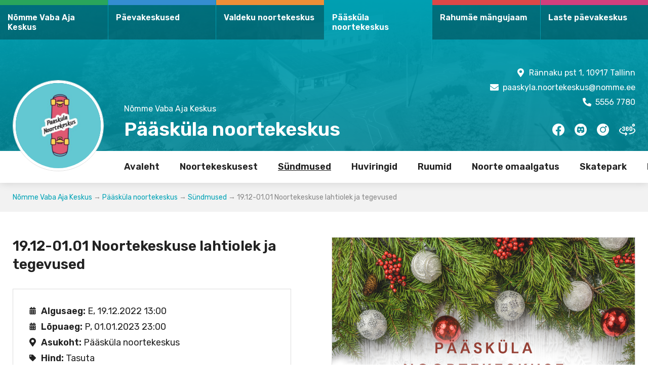

--- FILE ---
content_type: text/html; charset=UTF-8
request_url: https://www.nomme.ee/paaskula-noortekeskus/kalender/19-12-01-01-noortekeskuse-lahtiolek-ja-tegevused/
body_size: 8709
content:
<!doctype html>
<html lang="et">
<head>
	<meta charset="UTF-8">
	<meta name="viewport" content="width=device-width, initial-scale=1">
	<link rel="profile" href="http://gmpg.org/xfn/11">

    <link rel="apple-touch-icon" sizes="180x180" href="https://www.nomme.ee/paaskula-noortekeskus/wp-content/themes/nommevak-theme/favicon/apple-touch-icon.png">
  <link rel="icon" type="image/png" sizes="32x32" href="https://www.nomme.ee/paaskula-noortekeskus/wp-content/themes/nommevak-theme/favicon/favicon-32x32.png">
  <link rel="icon" type="image/png" sizes="16x16" href="https://www.nomme.ee/paaskula-noortekeskus/wp-content/themes/nommevak-theme/favicon/favicon-16x16.png">
  <link rel="manifest" href="https://www.nomme.ee/paaskula-noortekeskus/wp-content/themes/nommevak-theme/favicon/site.webmanifest">
  <link rel="mask-icon" href="https://www.nomme.ee/paaskula-noortekeskus/wp-content/themes/nommevak-theme/favicon/safari-pinned-tab.svg" color="#068854">
  <link rel="shortcut icon" href="https://www.nomme.ee/paaskula-noortekeskus/wp-content/themes/nommevak-theme/favicon/favicon.ico">
  <meta name="msapplication-TileColor" content="#068854">
  <meta name="msapplication-config" content="https://www.nomme.ee/paaskula-noortekeskus/wp-content/themes/nommevak-theme/favicon/browserconfig.xml">
  <meta name="theme-color" content="#068854">

	<meta name='robots' content='index, follow, max-image-preview:large, max-snippet:-1, max-video-preview:-1' />

	<!-- This site is optimized with the Yoast SEO plugin v26.6 - https://yoast.com/wordpress/plugins/seo/ -->
	<title>19.12-01.01 Noortekeskuse lahtiolek ja tegevused &#8211; Pääsküla noortekeskus</title>
	<link rel="canonical" href="https://www.nomme.ee/paaskula-noortekeskus/kalender/19-12-01-01-noortekeskuse-lahtiolek-ja-tegevused/" />
	<meta property="og:locale" content="et_EE" />
	<meta property="og:type" content="article" />
	<meta property="og:title" content="19.12-01.01 Noortekeskuse lahtiolek ja tegevused &#8211; Pääsküla noortekeskus" />
	<meta property="og:description" content="Noortekeskuse lahtiolek ja tegevused 19.12.2022-01.01.2023 E 19.12 kl 13-19 Jõulu filmikas T 20.12 kl 13-19 Jõulu filmikas K 21.12 SULETUD N 22.12 kl 15-18.30 Jõulupidu 23.- 26.12 SULETUD T 27.12 kl 12-18 Erinevad tegevused noortekeskuses K 28.12 kl 12-18 Erinevad tegevused noortekeskuses N 29.12 kl 12-18 Erinevad tegevused noortekeskuses 30.12-01.01 SULETUD" />
	<meta property="og:url" content="https://www.nomme.ee/paaskula-noortekeskus/kalender/19-12-01-01-noortekeskuse-lahtiolek-ja-tegevused/" />
	<meta property="og:site_name" content="Pääsküla noortekeskus" />
	<meta name="twitter:card" content="summary_large_image" />
	<script type="application/ld+json" class="yoast-schema-graph">{"@context":"https://schema.org","@graph":[{"@type":"WebPage","@id":"https://www.nomme.ee/paaskula-noortekeskus/kalender/19-12-01-01-noortekeskuse-lahtiolek-ja-tegevused/","url":"https://www.nomme.ee/paaskula-noortekeskus/kalender/19-12-01-01-noortekeskuse-lahtiolek-ja-tegevused/","name":"19.12-01.01 Noortekeskuse lahtiolek ja tegevused &#8211; Pääsküla noortekeskus","isPartOf":{"@id":"https://www.nomme.ee/paaskula-noortekeskus/#website"},"datePublished":"2022-12-16T15:42:11+00:00","breadcrumb":{"@id":"https://www.nomme.ee/paaskula-noortekeskus/kalender/19-12-01-01-noortekeskuse-lahtiolek-ja-tegevused/#breadcrumb"},"inLanguage":"et","potentialAction":[{"@type":"ReadAction","target":["https://www.nomme.ee/paaskula-noortekeskus/kalender/19-12-01-01-noortekeskuse-lahtiolek-ja-tegevused/"]}]},{"@type":"BreadcrumbList","@id":"https://www.nomme.ee/paaskula-noortekeskus/kalender/19-12-01-01-noortekeskuse-lahtiolek-ja-tegevused/#breadcrumb","itemListElement":[{"@type":"ListItem","position":1,"name":"Nõmme Vaba Aja Keskus","item":"https://www.nomme.ee"},{"@type":"ListItem","position":2,"name":"Pääsküla noortekeskus","item":"https://www.nomme.ee/paaskula-noortekeskus/"},{"@type":"ListItem","position":3,"name":"Sündmused","item":"https://www.nomme.ee/paaskula-noortekeskus/kalender/"},{"@type":"ListItem","position":4,"name":"19.12-01.01 Noortekeskuse lahtiolek ja tegevused"}]},{"@type":"WebSite","@id":"https://www.nomme.ee/paaskula-noortekeskus/#website","url":"https://www.nomme.ee/paaskula-noortekeskus/","name":"Pääsküla noortekeskus","description":"","potentialAction":[{"@type":"SearchAction","target":{"@type":"EntryPoint","urlTemplate":"https://www.nomme.ee/paaskula-noortekeskus/?s={search_term_string}"},"query-input":{"@type":"PropertyValueSpecification","valueRequired":true,"valueName":"search_term_string"}}],"inLanguage":"et"}]}</script>
	<!-- / Yoast SEO plugin. -->


<link rel='dns-prefetch' href='//fonts.googleapis.com' />
<link rel="alternate" type="application/rss+xml" title="Pääsküla noortekeskus &raquo; RSS" href="https://www.nomme.ee/paaskula-noortekeskus/feed/" />
<link rel="alternate" type="application/rss+xml" title="Pääsküla noortekeskus &raquo; Kommentaaride RSS" href="https://www.nomme.ee/paaskula-noortekeskus/comments/feed/" />
<link rel="alternate" title="oEmbed (JSON)" type="application/json+oembed" href="https://www.nomme.ee/paaskula-noortekeskus/wp-json/oembed/1.0/embed?url=https%3A%2F%2Fwww.nomme.ee%2Fpaaskula-noortekeskus%2Fkalender%2F19-12-01-01-noortekeskuse-lahtiolek-ja-tegevused%2F" />
<link rel="alternate" title="oEmbed (XML)" type="text/xml+oembed" href="https://www.nomme.ee/paaskula-noortekeskus/wp-json/oembed/1.0/embed?url=https%3A%2F%2Fwww.nomme.ee%2Fpaaskula-noortekeskus%2Fkalender%2F19-12-01-01-noortekeskuse-lahtiolek-ja-tegevused%2F&#038;format=xml" />
<style id='wp-img-auto-sizes-contain-inline-css' type='text/css'>
img:is([sizes=auto i],[sizes^="auto," i]){contain-intrinsic-size:3000px 1500px}
/*# sourceURL=wp-img-auto-sizes-contain-inline-css */
</style>
<style id='wp-emoji-styles-inline-css' type='text/css'>

	img.wp-smiley, img.emoji {
		display: inline !important;
		border: none !important;
		box-shadow: none !important;
		height: 1em !important;
		width: 1em !important;
		margin: 0 0.07em !important;
		vertical-align: -0.1em !important;
		background: none !important;
		padding: 0 !important;
	}
/*# sourceURL=wp-emoji-styles-inline-css */
</style>
<style id='classic-theme-styles-inline-css' type='text/css'>
/*! This file is auto-generated */
.wp-block-button__link{color:#fff;background-color:#32373c;border-radius:9999px;box-shadow:none;text-decoration:none;padding:calc(.667em + 2px) calc(1.333em + 2px);font-size:1.125em}.wp-block-file__button{background:#32373c;color:#fff;text-decoration:none}
/*# sourceURL=/wp-includes/css/classic-themes.min.css */
</style>
<link rel='stylesheet' id='contact-form-7-css' href='https://www.nomme.ee/paaskula-noortekeskus/wp-content/plugins/contact-form-7/includes/css/styles.css?ver=6.1.4' type='text/css' media='all' />
<link rel='stylesheet' id='nommevak-style-css-css' href='https://www.nomme.ee/paaskula-noortekeskus/wp-content/themes/nommevak-theme-child/style.css?ver=6.9' type='text/css' media='all' />
<link rel='stylesheet' id='nommevak-main-css-css' href='https://www.nomme.ee/paaskula-noortekeskus/wp-content/themes/nommevak-theme/assets/dist/css/main.min.css?ver=25001' type='text/css' media='all' />
<link rel='stylesheet' id='nommevak-webfonts-css' href='https://fonts.googleapis.com/css2?family=Rubik%3Aital%2Cwght%400%2C400%3B0%2C600%3B1%2C400%3B1%2C600&#038;display=swap&#038;ver=6.9' type='text/css' media='all' />
<script type="text/javascript" src="https://www.nomme.ee/paaskula-noortekeskus/wp-includes/js/jquery/jquery.min.js?ver=3.7.1" id="jquery-core-js"></script>
<script type="text/javascript" src="https://www.nomme.ee/paaskula-noortekeskus/wp-includes/js/jquery/jquery-migrate.min.js?ver=3.4.1" id="jquery-migrate-js"></script>
<link rel="https://api.w.org/" href="https://www.nomme.ee/paaskula-noortekeskus/wp-json/" /><link rel="alternate" title="JSON" type="application/json" href="https://www.nomme.ee/paaskula-noortekeskus/wp-json/wp/v2/kalender/670" /><link rel="EditURI" type="application/rsd+xml" title="RSD" href="https://www.nomme.ee/paaskula-noortekeskus/xmlrpc.php?rsd" />
<meta name="generator" content="WordPress 6.9" />
<link rel='shortlink' href='https://www.nomme.ee/paaskula-noortekeskus/?p=670' />

  
  <style type="text/css">
                  :root {
                      --theme-main-color: #00a3b6;
                      --theme-bg-color-1: #00a3b6;
                      --theme-bg-color-2: #0096a8;
                  }
      
            .site-header__top-menu .u-site-1 a {
          border-color: 29A55B;
        }
              .site-header__top-menu .u-site-2 a {
          border-color: #348dd1;
        }
              .site-header__top-menu .u-site-3 a {
          border-color: #ed8e37;
        }
              .site-header__top-menu .u-site-4 a {
          border-color: #00a3b6;
        }
              .site-header__top-menu .u-site-5 a {
          border-color: #dd4747;
        }
              .site-header__top-menu .u-site-7 a {
          border-color: #d23f7d;
        }
        </style>
<style id='global-styles-inline-css' type='text/css'>
:root{--wp--preset--aspect-ratio--square: 1;--wp--preset--aspect-ratio--4-3: 4/3;--wp--preset--aspect-ratio--3-4: 3/4;--wp--preset--aspect-ratio--3-2: 3/2;--wp--preset--aspect-ratio--2-3: 2/3;--wp--preset--aspect-ratio--16-9: 16/9;--wp--preset--aspect-ratio--9-16: 9/16;--wp--preset--color--black: #000000;--wp--preset--color--cyan-bluish-gray: #abb8c3;--wp--preset--color--white: #ffffff;--wp--preset--color--pale-pink: #f78da7;--wp--preset--color--vivid-red: #cf2e2e;--wp--preset--color--luminous-vivid-orange: #ff6900;--wp--preset--color--luminous-vivid-amber: #fcb900;--wp--preset--color--light-green-cyan: #7bdcb5;--wp--preset--color--vivid-green-cyan: #00d084;--wp--preset--color--pale-cyan-blue: #8ed1fc;--wp--preset--color--vivid-cyan-blue: #0693e3;--wp--preset--color--vivid-purple: #9b51e0;--wp--preset--gradient--vivid-cyan-blue-to-vivid-purple: linear-gradient(135deg,rgb(6,147,227) 0%,rgb(155,81,224) 100%);--wp--preset--gradient--light-green-cyan-to-vivid-green-cyan: linear-gradient(135deg,rgb(122,220,180) 0%,rgb(0,208,130) 100%);--wp--preset--gradient--luminous-vivid-amber-to-luminous-vivid-orange: linear-gradient(135deg,rgb(252,185,0) 0%,rgb(255,105,0) 100%);--wp--preset--gradient--luminous-vivid-orange-to-vivid-red: linear-gradient(135deg,rgb(255,105,0) 0%,rgb(207,46,46) 100%);--wp--preset--gradient--very-light-gray-to-cyan-bluish-gray: linear-gradient(135deg,rgb(238,238,238) 0%,rgb(169,184,195) 100%);--wp--preset--gradient--cool-to-warm-spectrum: linear-gradient(135deg,rgb(74,234,220) 0%,rgb(151,120,209) 20%,rgb(207,42,186) 40%,rgb(238,44,130) 60%,rgb(251,105,98) 80%,rgb(254,248,76) 100%);--wp--preset--gradient--blush-light-purple: linear-gradient(135deg,rgb(255,206,236) 0%,rgb(152,150,240) 100%);--wp--preset--gradient--blush-bordeaux: linear-gradient(135deg,rgb(254,205,165) 0%,rgb(254,45,45) 50%,rgb(107,0,62) 100%);--wp--preset--gradient--luminous-dusk: linear-gradient(135deg,rgb(255,203,112) 0%,rgb(199,81,192) 50%,rgb(65,88,208) 100%);--wp--preset--gradient--pale-ocean: linear-gradient(135deg,rgb(255,245,203) 0%,rgb(182,227,212) 50%,rgb(51,167,181) 100%);--wp--preset--gradient--electric-grass: linear-gradient(135deg,rgb(202,248,128) 0%,rgb(113,206,126) 100%);--wp--preset--gradient--midnight: linear-gradient(135deg,rgb(2,3,129) 0%,rgb(40,116,252) 100%);--wp--preset--font-size--small: 13px;--wp--preset--font-size--medium: 20px;--wp--preset--font-size--large: 36px;--wp--preset--font-size--x-large: 42px;--wp--preset--spacing--20: 0.44rem;--wp--preset--spacing--30: 0.67rem;--wp--preset--spacing--40: 1rem;--wp--preset--spacing--50: 1.5rem;--wp--preset--spacing--60: 2.25rem;--wp--preset--spacing--70: 3.38rem;--wp--preset--spacing--80: 5.06rem;--wp--preset--shadow--natural: 6px 6px 9px rgba(0, 0, 0, 0.2);--wp--preset--shadow--deep: 12px 12px 50px rgba(0, 0, 0, 0.4);--wp--preset--shadow--sharp: 6px 6px 0px rgba(0, 0, 0, 0.2);--wp--preset--shadow--outlined: 6px 6px 0px -3px rgb(255, 255, 255), 6px 6px rgb(0, 0, 0);--wp--preset--shadow--crisp: 6px 6px 0px rgb(0, 0, 0);}:where(.is-layout-flex){gap: 0.5em;}:where(.is-layout-grid){gap: 0.5em;}body .is-layout-flex{display: flex;}.is-layout-flex{flex-wrap: wrap;align-items: center;}.is-layout-flex > :is(*, div){margin: 0;}body .is-layout-grid{display: grid;}.is-layout-grid > :is(*, div){margin: 0;}:where(.wp-block-columns.is-layout-flex){gap: 2em;}:where(.wp-block-columns.is-layout-grid){gap: 2em;}:where(.wp-block-post-template.is-layout-flex){gap: 1.25em;}:where(.wp-block-post-template.is-layout-grid){gap: 1.25em;}.has-black-color{color: var(--wp--preset--color--black) !important;}.has-cyan-bluish-gray-color{color: var(--wp--preset--color--cyan-bluish-gray) !important;}.has-white-color{color: var(--wp--preset--color--white) !important;}.has-pale-pink-color{color: var(--wp--preset--color--pale-pink) !important;}.has-vivid-red-color{color: var(--wp--preset--color--vivid-red) !important;}.has-luminous-vivid-orange-color{color: var(--wp--preset--color--luminous-vivid-orange) !important;}.has-luminous-vivid-amber-color{color: var(--wp--preset--color--luminous-vivid-amber) !important;}.has-light-green-cyan-color{color: var(--wp--preset--color--light-green-cyan) !important;}.has-vivid-green-cyan-color{color: var(--wp--preset--color--vivid-green-cyan) !important;}.has-pale-cyan-blue-color{color: var(--wp--preset--color--pale-cyan-blue) !important;}.has-vivid-cyan-blue-color{color: var(--wp--preset--color--vivid-cyan-blue) !important;}.has-vivid-purple-color{color: var(--wp--preset--color--vivid-purple) !important;}.has-black-background-color{background-color: var(--wp--preset--color--black) !important;}.has-cyan-bluish-gray-background-color{background-color: var(--wp--preset--color--cyan-bluish-gray) !important;}.has-white-background-color{background-color: var(--wp--preset--color--white) !important;}.has-pale-pink-background-color{background-color: var(--wp--preset--color--pale-pink) !important;}.has-vivid-red-background-color{background-color: var(--wp--preset--color--vivid-red) !important;}.has-luminous-vivid-orange-background-color{background-color: var(--wp--preset--color--luminous-vivid-orange) !important;}.has-luminous-vivid-amber-background-color{background-color: var(--wp--preset--color--luminous-vivid-amber) !important;}.has-light-green-cyan-background-color{background-color: var(--wp--preset--color--light-green-cyan) !important;}.has-vivid-green-cyan-background-color{background-color: var(--wp--preset--color--vivid-green-cyan) !important;}.has-pale-cyan-blue-background-color{background-color: var(--wp--preset--color--pale-cyan-blue) !important;}.has-vivid-cyan-blue-background-color{background-color: var(--wp--preset--color--vivid-cyan-blue) !important;}.has-vivid-purple-background-color{background-color: var(--wp--preset--color--vivid-purple) !important;}.has-black-border-color{border-color: var(--wp--preset--color--black) !important;}.has-cyan-bluish-gray-border-color{border-color: var(--wp--preset--color--cyan-bluish-gray) !important;}.has-white-border-color{border-color: var(--wp--preset--color--white) !important;}.has-pale-pink-border-color{border-color: var(--wp--preset--color--pale-pink) !important;}.has-vivid-red-border-color{border-color: var(--wp--preset--color--vivid-red) !important;}.has-luminous-vivid-orange-border-color{border-color: var(--wp--preset--color--luminous-vivid-orange) !important;}.has-luminous-vivid-amber-border-color{border-color: var(--wp--preset--color--luminous-vivid-amber) !important;}.has-light-green-cyan-border-color{border-color: var(--wp--preset--color--light-green-cyan) !important;}.has-vivid-green-cyan-border-color{border-color: var(--wp--preset--color--vivid-green-cyan) !important;}.has-pale-cyan-blue-border-color{border-color: var(--wp--preset--color--pale-cyan-blue) !important;}.has-vivid-cyan-blue-border-color{border-color: var(--wp--preset--color--vivid-cyan-blue) !important;}.has-vivid-purple-border-color{border-color: var(--wp--preset--color--vivid-purple) !important;}.has-vivid-cyan-blue-to-vivid-purple-gradient-background{background: var(--wp--preset--gradient--vivid-cyan-blue-to-vivid-purple) !important;}.has-light-green-cyan-to-vivid-green-cyan-gradient-background{background: var(--wp--preset--gradient--light-green-cyan-to-vivid-green-cyan) !important;}.has-luminous-vivid-amber-to-luminous-vivid-orange-gradient-background{background: var(--wp--preset--gradient--luminous-vivid-amber-to-luminous-vivid-orange) !important;}.has-luminous-vivid-orange-to-vivid-red-gradient-background{background: var(--wp--preset--gradient--luminous-vivid-orange-to-vivid-red) !important;}.has-very-light-gray-to-cyan-bluish-gray-gradient-background{background: var(--wp--preset--gradient--very-light-gray-to-cyan-bluish-gray) !important;}.has-cool-to-warm-spectrum-gradient-background{background: var(--wp--preset--gradient--cool-to-warm-spectrum) !important;}.has-blush-light-purple-gradient-background{background: var(--wp--preset--gradient--blush-light-purple) !important;}.has-blush-bordeaux-gradient-background{background: var(--wp--preset--gradient--blush-bordeaux) !important;}.has-luminous-dusk-gradient-background{background: var(--wp--preset--gradient--luminous-dusk) !important;}.has-pale-ocean-gradient-background{background: var(--wp--preset--gradient--pale-ocean) !important;}.has-electric-grass-gradient-background{background: var(--wp--preset--gradient--electric-grass) !important;}.has-midnight-gradient-background{background: var(--wp--preset--gradient--midnight) !important;}.has-small-font-size{font-size: var(--wp--preset--font-size--small) !important;}.has-medium-font-size{font-size: var(--wp--preset--font-size--medium) !important;}.has-large-font-size{font-size: var(--wp--preset--font-size--large) !important;}.has-x-large-font-size{font-size: var(--wp--preset--font-size--x-large) !important;}
/*# sourceURL=global-styles-inline-css */
</style>
</head>

<body class="wp-singular kalender-template-default single single-kalender postid-670 wp-theme-nommevak-theme wp-child-theme-nommevak-theme-child site-id-4">

  <div id="js-page-container" class="site">

    <header id="masthead" class="site-header site-header--has-logo">
        
      <div class="site-header__top">

                  <div class="site-header__bg-img">
            <img src="https://www.nomme.ee/paaskula-noortekeskus/wp-content/uploads/sites/4/2021/10/Screen-Shot-2020-06-30-at-16.01.56-150x150.png" srcset="https://www.nomme.ee/paaskula-noortekeskus/wp-content/uploads/sites/4/2021/10/Screen-Shot-2020-06-30-at-16.01.56-300x185.png 300w, https://www.nomme.ee/paaskula-noortekeskus/wp-content/uploads/sites/4/2021/10/Screen-Shot-2020-06-30-at-16.01.56-1024x631.png 1024w, https://www.nomme.ee/paaskula-noortekeskus/wp-content/uploads/sites/4/2021/10/Screen-Shot-2020-06-30-at-16.01.56-768x473.png 768w, https://www.nomme.ee/paaskula-noortekeskus/wp-content/uploads/sites/4/2021/10/Screen-Shot-2020-06-30-at-16.01.56-1536x947.png 1536w, https://www.nomme.ee/paaskula-noortekeskus/wp-content/uploads/sites/4/2021/10/Screen-Shot-2020-06-30-at-16.01.56-1200x740.png 1200w, https://www.nomme.ee/paaskula-noortekeskus/wp-content/uploads/sites/4/2021/10/Screen-Shot-2020-06-30-at-16.01.56.png 1872w" alt="Pääsküla noortekeskus" />
          </div>
        
        <div class="site-header__top-bar">
          <div class="site-header__top-bar-inner">
            <p>Nõmme Vaba Aja Keskus</p>
            <button class="site-header__top-menu-btn" type="button" id="js-top-menu-toggle" aria-controls="js-top-menu" aria-expanded="false">Vali asutus</button>
            <nav class="site-header__top-menu" id="js-top-menu-container">
              <ul id="js-top-menu">
                                  <li class="u-site-1" style="flex: 0 0 16.666666666667%; max-width: 16.666666666667%;">
                    <a href="/">Nõmme Vaba Aja Keskus</a>
                  </li>
                                  <li class="u-site-2" style="flex: 0 0 16.666666666667%; max-width: 16.666666666667%;">
                    <a href="/eakate-paevakeskused/">Päevakeskused</a>
                  </li>
                                  <li class="u-site-3" style="flex: 0 0 16.666666666667%; max-width: 16.666666666667%;">
                    <a href="/valdeku-noortekeskus/">Valdeku noortekeskus</a>
                  </li>
                                  <li class="u-site-4 st-active" style="flex: 0 0 16.666666666667%; max-width: 16.666666666667%;">
                    <a href="/paaskula-noortekeskus/">Pääsküla noortekeskus</a>
                  </li>
                                  <li class="u-site-5" style="flex: 0 0 16.666666666667%; max-width: 16.666666666667%;">
                    <a href="/rahumae-mangujaam/">Rahumäe mängujaam</a>
                  </li>
                                  <li class="u-site-7" style="flex: 0 0 16.666666666667%; max-width: 16.666666666667%;">
                    <a href="/laste-paevakeskus/">Laste päevakeskus</a>
                  </li>
                              </ul>
            </nav>
          </div>
        </div>

        <div class="main-container">
          <div class="site-header__main">

                          <div class="site-header__logo">
                <a class="site-header__logo-wrapper" href="https://www.nomme.ee/paaskula-noortekeskus/" rel="home" title="Pääsküla noortekeskus">
                  <img src="https://www.nomme.ee/paaskula-noortekeskus/wp-content/uploads/sites/4/2021/08/159140752_1542298865980489_6692350652914070956_n-340x340.jpg" alt="Pääsküla noortekeskus" />
                </a>
              </div>
            
            <div class="site-header__title">
                              <p>Nõmme Vaba Aja Keskus</p>
                            <h1>Pääsküla noortekeskus</h1>
            </div>

                            <div class="site-header__right">
                  <div class="site-header__contact">
                                          <p class="u-icon-row u-icon-row--addr">
                                                  <a data-fancybox data-type="iframe" data-src="https://www.google.com/maps/embed?pb=!1m18!1m12!1m3!1d508.2114353513732!2d24.64182848817873!3d59.36891339884896!2m3!1f0!2f0!3f0!3m2!1i1024!2i768!4f13.1!3m3!1m2!1s0x4692957873132c75%3A0xea3345622c11615e!2sR%C3%A4nnaku%20puiestee%201%2C%2010919%20Tallinn!5e0!3m2!1sen!2see!4v1629101048831!5m2!1sen!2see" href="javascript:;">Rännaku pst 1, 10917 Tallinn</a>
                                              </p>
                                          <p class="u-icon-row u-icon-row--mail"><a href="mailto:paaskyla.noortekeskus@nomme.ee">paaskyla.noortekeskus@nomme.ee</a></p>
                                          <p class="u-icon-row u-icon-row--tel">5556 7780</p>
                                      </div>
                                      <div class="site-header__social">
                                              <a class="u-icon u-icon--fb" target="_blank" href="https://www.facebook.com/paaskyla.noortekeskus"></a>
                                              <a class="u-icon u-icon--discord" target="_blank" href="http://bit.ly/nommenortsid"></a>
                                              <a class="u-icon u-icon--insta" target="_blank" href="http://instagram.com/paaskylanoortekas/"></a>
                                              <a class="u-icon u-icon--tour" href="https://virtuaaltuur.tallinn.ee/?tour=paaskula" target="_blank"></a>
                                          </div>
                                  </div>
              
          </div>
        </div>

      </div>

      <div class="site-header__bottom">
        <button class="site-header__scroll-btn site-header__scroll-btn--left" id="js-menu-scroll-left-btn">
          <img src="https://www.nomme.ee/paaskula-noortekeskus/wp-content/themes/nommevak-theme/assets/dist/img/arrow_right_grey.svg" alt="">
        </button>
        <button class="site-header__scroll-btn site-header__scroll-btn--right" id="js-menu-scroll-right-btn">
          <img src="https://www.nomme.ee/paaskula-noortekeskus/wp-content/themes/nommevak-theme/assets/dist/img/arrow_right_grey.svg" alt="">
        </button>
        <div class="site-header__bottom-inner" id="js-main-menu-scroller">
          <div class="main-container">
            <nav class="site-header__main-menu">
              <div class="menu-peamenuu-container"><ul id="js-main-menu" class="menu"><li id="menu-item-6" class="menu-item menu-item-type-custom menu-item-object-custom menu-item-home menu-item-6"><a href="http://www.nomme.ee/paaskula-noortekeskus/">Avaleht</a></li>
<li id="menu-item-56" class="menu-item menu-item-type-post_type menu-item-object-page menu-item-56"><a href="https://www.nomme.ee/paaskula-noortekeskus/meist/">Noortekeskusest</a></li>
<li id="menu-item-21" class="menu-item menu-item-type-post_type_archive menu-item-object-kalender menu-item-21 current-menu-item"><a href="https://www.nomme.ee/paaskula-noortekeskus/kalender/">Sündmused</a></li>
<li id="menu-item-70" class="menu-item menu-item-type-post_type_archive menu-item-object-huviring menu-item-70"><a href="https://www.nomme.ee/paaskula-noortekeskus/huviringid/">Huviringid</a></li>
<li id="menu-item-199" class="menu-item menu-item-type-post_type_archive menu-item-object-ruum menu-item-199"><a href="https://www.nomme.ee/paaskula-noortekeskus/ruumid/">Ruumid</a></li>
<li id="menu-item-879" class="menu-item menu-item-type-post_type menu-item-object-page menu-item-879"><a href="https://www.nomme.ee/paaskula-noortekeskus/noorte-omaalgatus/">Noorte omaalgatus</a></li>
<li id="menu-item-94" class="menu-item menu-item-type-post_type menu-item-object-page menu-item-94"><a href="https://www.nomme.ee/paaskula-noortekeskus/skatepark/">Skatepark</a></li>
<li id="menu-item-30" class="menu-item menu-item-type-post_type menu-item-object-page menu-item-30"><a href="https://www.nomme.ee/paaskula-noortekeskus/kontakt/">Kontakt</a></li>
</ul></div>            </nav>
          </div>
        </div>
      </div>

                        <div class="site-header__mobile-links">
                          <a class="u-icon u-icon--large u-icon--map" target="_blank" href="https://goo.gl/maps/jtqgVB2xoXcgQ1gE6"></a>
                          <a class="u-icon u-icon--large u-icon--mail" href="mailto:paaskyla.noortekeskus@nomme.ee"></a>
                          <a class="u-icon u-icon--large u-icon--tel" href="tel:5556 7780"></a>
                          <a class="u-icon u-icon--large u-icon--fb" target="_blank" href="https://www.facebook.com/paaskyla.noortekeskus"></a>
                          <a class="u-icon u-icon--large u-icon--discord" target="_blank" href="http://bit.ly/nommenortsid"></a>
                          <a class="u-icon u-icon--large u-icon--insta" target="_blank" href="http://instagram.com/paaskylanoortekas/"></a>
                          <a class="u-icon u-icon--large u-icon--tour" href="https://virtuaaltuur.tallinn.ee/?tour=paaskula" target="_blank"></a>
                      </div>
              
    </header><!-- #masthead -->

<div id="content" class="site-content">


  
  <div class="main-page">

    <div class="main-page__breadcrumbs">
      <div class="main-container">
        <p><span><span><a href="https://www.nomme.ee">Nõmme Vaba Aja Keskus</a></span> → <span><a href="https://www.nomme.ee/paaskula-noortekeskus/">Pääsküla noortekeskus</a></span> → <span><a href="https://www.nomme.ee/paaskula-noortekeskus/kalender/">Sündmused</a></span> → <span class="breadcrumb_last" aria-current="page">19.12-01.01 Noortekeskuse lahtiolek ja tegevused</span></span></p>      </div>
    </div>

    <div class="main-page__inner">

      <div class="main-container">

        <div class="main-page__content">

          <div class="main-page__main">

            <div class="main-page__header">
              <h2 class="main-page__title">19.12-01.01 Noortekeskuse lahtiolek ja tegevused</h2>
                                          </div>

            <div class="main-page__info-table info-table">
              <p class="u-icon-row u-icon-row--cal-2">
                <strong>Algusaeg:</strong> E, 19.12.2022 13:00              </p>
              <p class="u-icon-row u-icon-row--cal-2">
                <strong>Lõpuaeg:</strong> P, 01.01.2023 23:00              </p>
                              <p class="u-icon-row u-icon-row--addr-2">
                  <strong>Asukoht:</strong> Pääsküla noortekeskus                                  </p>
                                            <p class="u-icon-row u-icon-row--price-2">
                  <strong>Hind:</strong> Tasuta                </p>
                                        </div>
            <div class="main-page__buttons">
                          <a class="main-btn main-btn--secondary" href="https://www.nomme.ee/paaskula-noortekeskus/?calendar_event_id=670" target="_blank">Lisa kalendrisse</a>
            </div>
            <div class="main-page__body editor-content">
              <p>Noortekeskuse lahtiolek ja tegevused 19.12.2022-01.01.2023</p>
<p class="_04xlpA direction-ltr align-center para-style-body"><span class="JsGRdQ">E 19.12 kl 13-19 Jõulu filmikas</span></p>
<p class="_04xlpA direction-ltr align-center para-style-body"><span class="JsGRdQ">T 20.12 kl 13-19 Jõulu filmikas</span></p>
<p class="_04xlpA direction-ltr align-center para-style-body"><span class="JsGRdQ">K 21.12 SULETUD</span></p>
<p class="_04xlpA direction-ltr align-center para-style-body"><span class="JsGRdQ">N 22.12 kl 15-18.30 Jõulupidu</span></p>
<p class="_04xlpA direction-ltr align-center para-style-body"><span class="JsGRdQ">23.- 26.12 SULETUD</span></p>
<p class="_04xlpA direction-ltr align-center para-style-body"><span class="JsGRdQ">T 27.12 kl 12-18 Erinevad tegevused noortekeskuses</span></p>
<p class="_04xlpA direction-ltr align-center para-style-body"><span class="JsGRdQ">K 28.12 kl 12-18 Erinevad tegevused noortekeskuses</span></p>
<p class="_04xlpA direction-ltr align-center para-style-body"><span class="JsGRdQ">N 29.12 kl 12-18 Erinevad tegevused noortekeskuses</span></p>
<p class="_04xlpA direction-ltr align-center para-style-body"><span class="JsGRdQ">30.12-01.01 SULETUD</span></p>
            </div>
          </div>

          <div class="main-page__side">
            <div class="main-page__img-wrapper">
                              <a class="main-page__img-link" href="https://www.nomme.ee/paaskula-noortekeskus/wp-content/uploads/sites/4/2022/12/paaskula-noortekeskuse-lahtiolek-19.-31.12.2022-1.png" data-fancybox><img class="main-page__img" src="https://www.nomme.ee/paaskula-noortekeskus/wp-content/uploads/sites/4/2022/12/paaskula-noortekeskuse-lahtiolek-19.-31.12.2022-1.png" srcset="https://www.nomme.ee/paaskula-noortekeskus/wp-content/uploads/sites/4/2022/12/paaskula-noortekeskuse-lahtiolek-19.-31.12.2022-1-212x300.png 212w, https://www.nomme.ee/paaskula-noortekeskus/wp-content/uploads/sites/4/2022/12/paaskula-noortekeskuse-lahtiolek-19.-31.12.2022-1-724x1024.png 724w, https://www.nomme.ee/paaskula-noortekeskus/wp-content/uploads/sites/4/2022/12/paaskula-noortekeskuse-lahtiolek-19.-31.12.2022-1-768x1086.png 768w, https://www.nomme.ee/paaskula-noortekeskus/wp-content/uploads/sites/4/2022/12/paaskula-noortekeskuse-lahtiolek-19.-31.12.2022-1-1086x1536.png 1086w, https://www.nomme.ee/paaskula-noortekeskus/wp-content/uploads/sites/4/2022/12/paaskula-noortekeskuse-lahtiolek-19.-31.12.2022-1-1448x2048.png 1448w, https://www.nomme.ee/paaskula-noortekeskus/wp-content/uploads/sites/4/2022/12/paaskula-noortekeskuse-lahtiolek-19.-31.12.2022-1-1200x1698.png 1200w, https://www.nomme.ee/paaskula-noortekeskus/wp-content/uploads/sites/4/2022/12/paaskula-noortekeskuse-lahtiolek-19.-31.12.2022-1.png 1587w" /></a>
                          </div>
          </div>

        </div>

      </div>

    </div>

  </div>


</div>


	<footer id="colophon" class="site-footer">
    <div class="main-container">
      <div class="site-footer__inner">

        <div class="site-footer__col site-footer__col--contact">

                      <p class="site-footer__col-title">Pääsküla noortekeskus</p>
                      <p>
                                <strong>Aadress:</strong>
                                      <a data-fancybox data-type="iframe" data-src="https://www.google.com/maps/embed?pb=!1m18!1m12!1m3!1d508.2114353513732!2d24.64182848817873!3d59.36891339884896!2m3!1f0!2f0!3f0!3m2!1i1024!2i768!4f13.1!3m3!1m2!1s0x4692957873132c75%3A0xea3345622c11615e!2sR%C3%A4nnaku%20puiestee%201%2C%2010919%20Tallinn!5e0!3m2!1sen!2see!4v1629101048831!5m2!1sen!2see" href="javascript:;">Rännaku pst 1, 10917 Tallinn</a><br>
                                    <strong>Mobiil:</strong> 5556 7780<br>
                                  <strong>E-post:</strong> <a href="mailto:paaskyla.noortekeskus@nomme.ee">paaskyla.noortekeskus@nomme.ee</a><br>
                            </p>
          
        </div>

        <div class="site-footer__col">
          <p class="site-footer__col-title">Menüü</p>
          <div class="menu-peamenuu-container"><ul id="menu-peamenuu" class="site-footer__list"><li class="menu-item menu-item-type-custom menu-item-object-custom menu-item-home menu-item-6"><a href="http://www.nomme.ee/paaskula-noortekeskus/">Avaleht</a></li>
<li class="menu-item menu-item-type-post_type menu-item-object-page menu-item-56"><a href="https://www.nomme.ee/paaskula-noortekeskus/meist/">Noortekeskusest</a></li>
<li class="menu-item menu-item-type-post_type_archive menu-item-object-kalender menu-item-21 current-menu-item"><a href="https://www.nomme.ee/paaskula-noortekeskus/kalender/">Sündmused</a></li>
<li class="menu-item menu-item-type-post_type_archive menu-item-object-huviring menu-item-70"><a href="https://www.nomme.ee/paaskula-noortekeskus/huviringid/">Huviringid</a></li>
<li class="menu-item menu-item-type-post_type_archive menu-item-object-ruum menu-item-199"><a href="https://www.nomme.ee/paaskula-noortekeskus/ruumid/">Ruumid</a></li>
<li class="menu-item menu-item-type-post_type menu-item-object-page menu-item-879"><a href="https://www.nomme.ee/paaskula-noortekeskus/noorte-omaalgatus/">Noorte omaalgatus</a></li>
<li class="menu-item menu-item-type-post_type menu-item-object-page menu-item-94"><a href="https://www.nomme.ee/paaskula-noortekeskus/skatepark/">Skatepark</a></li>
<li class="menu-item menu-item-type-post_type menu-item-object-page menu-item-30"><a href="https://www.nomme.ee/paaskula-noortekeskus/kontakt/">Kontakt</a></li>
</ul></div>        </div>

        <div class="site-footer__col">
          <p class="site-footer__col-title">Asutused</p>
          <ul class="site-footer__list">
                          <li> <a href="/">Nõmme Vaba Aja Keskus</a></li>
                          <li> <a href="/eakate-paevakeskused/">Päevakeskused</a></li>
                          <li> <a href="/valdeku-noortekeskus/">Valdeku noortekeskus</a></li>
                          <li> <a href="/paaskula-noortekeskus/">Pääsküla noortekeskus</a></li>
                          <li> <a href="/rahumae-mangujaam/">Rahumäe mängujaam</a></li>
                          <li> <a href="/laste-paevakeskus/">Laste päevakeskus</a></li>
                      </ul>
        </div>

      </div>
      <div>&copy; 2026 Nõmme Vaba Aja Keskus</div>
    </div>
	</footer><!-- #colophon -->

</div><!-- #page -->

<script type="speculationrules">
{"prefetch":[{"source":"document","where":{"and":[{"href_matches":"/paaskula-noortekeskus/*"},{"not":{"href_matches":["/paaskula-noortekeskus/wp-*.php","/paaskula-noortekeskus/wp-admin/*","/paaskula-noortekeskus/wp-content/uploads/sites/4/*","/paaskula-noortekeskus/wp-content/*","/paaskula-noortekeskus/wp-content/plugins/*","/paaskula-noortekeskus/wp-content/themes/nommevak-theme-child/*","/paaskula-noortekeskus/wp-content/themes/nommevak-theme/*","/paaskula-noortekeskus/*\\?(.+)"]}},{"not":{"selector_matches":"a[rel~=\"nofollow\"]"}},{"not":{"selector_matches":".no-prefetch, .no-prefetch a"}}]},"eagerness":"conservative"}]}
</script>
<script type="text/javascript" src="https://www.nomme.ee/paaskula-noortekeskus/wp-includes/js/dist/hooks.min.js?ver=dd5603f07f9220ed27f1" id="wp-hooks-js"></script>
<script type="text/javascript" src="https://www.nomme.ee/paaskula-noortekeskus/wp-includes/js/dist/i18n.min.js?ver=c26c3dc7bed366793375" id="wp-i18n-js"></script>
<script type="text/javascript" id="wp-i18n-js-after">
/* <![CDATA[ */
wp.i18n.setLocaleData( { 'text direction\u0004ltr': [ 'ltr' ] } );
//# sourceURL=wp-i18n-js-after
/* ]]> */
</script>
<script type="text/javascript" src="https://www.nomme.ee/paaskula-noortekeskus/wp-content/plugins/contact-form-7/includes/swv/js/index.js?ver=6.1.4" id="swv-js"></script>
<script type="text/javascript" id="contact-form-7-js-before">
/* <![CDATA[ */
var wpcf7 = {
    "api": {
        "root": "https:\/\/www.nomme.ee\/paaskula-noortekeskus\/wp-json\/",
        "namespace": "contact-form-7\/v1"
    }
};
//# sourceURL=contact-form-7-js-before
/* ]]> */
</script>
<script type="text/javascript" src="https://www.nomme.ee/paaskula-noortekeskus/wp-content/plugins/contact-form-7/includes/js/index.js?ver=6.1.4" id="contact-form-7-js"></script>
<script type="text/javascript" src="https://www.nomme.ee/paaskula-noortekeskus/wp-content/themes/nommevak-theme/assets/dist/js/vendors.js?ver=1768705246" id="nommevak-vendor-js-js"></script>
<script type="text/javascript" id="nommevak-custom-js-js-extra">
/* <![CDATA[ */
var ajax_params = {"ajaxurl":"https://www.nomme.ee/paaskula-noortekeskus/wp-admin/admin-ajax.php","posts":"{\"page\":0,\"kalender\":\"19-12-01-01-noortekeskuse-lahtiolek-ja-tegevused\",\"post_type\":\"kalender\",\"name\":\"19-12-01-01-noortekeskuse-lahtiolek-ja-tegevused\",\"error\":\"\",\"m\":\"\",\"p\":0,\"post_parent\":\"\",\"subpost\":\"\",\"subpost_id\":\"\",\"attachment\":\"\",\"attachment_id\":0,\"pagename\":\"\",\"page_id\":0,\"second\":\"\",\"minute\":\"\",\"hour\":\"\",\"day\":0,\"monthnum\":0,\"year\":0,\"w\":0,\"category_name\":\"\",\"tag\":\"\",\"cat\":\"\",\"tag_id\":\"\",\"author\":\"\",\"author_name\":\"\",\"feed\":\"\",\"tb\":\"\",\"paged\":0,\"meta_key\":\"\",\"meta_value\":\"\",\"preview\":\"\",\"s\":\"\",\"sentence\":\"\",\"title\":\"\",\"fields\":\"all\",\"menu_order\":\"\",\"embed\":\"\",\"category__in\":[],\"category__not_in\":[],\"category__and\":[],\"post__in\":[],\"post__not_in\":[],\"post_name__in\":[],\"tag__in\":[],\"tag__not_in\":[],\"tag__and\":[],\"tag_slug__in\":[],\"tag_slug__and\":[],\"post_parent__in\":[],\"post_parent__not_in\":[],\"author__in\":[],\"author__not_in\":[],\"search_columns\":[],\"ignore_sticky_posts\":false,\"suppress_filters\":false,\"cache_results\":true,\"update_post_term_cache\":true,\"update_menu_item_cache\":false,\"lazy_load_term_meta\":true,\"update_post_meta_cache\":true,\"posts_per_page\":12,\"nopaging\":false,\"comments_per_page\":\"50\",\"no_found_rows\":false,\"order\":\"DESC\"}","current_page":"1","max_page":"0"};
//# sourceURL=nommevak-custom-js-js-extra
/* ]]> */
</script>
<script type="text/javascript" src="https://www.nomme.ee/paaskula-noortekeskus/wp-content/themes/nommevak-theme/assets/dist/js/custom.min.js?ver=1768705246" id="nommevak-custom-js-js"></script>
<script id="wp-emoji-settings" type="application/json">
{"baseUrl":"https://s.w.org/images/core/emoji/17.0.2/72x72/","ext":".png","svgUrl":"https://s.w.org/images/core/emoji/17.0.2/svg/","svgExt":".svg","source":{"concatemoji":"https://www.nomme.ee/paaskula-noortekeskus/wp-includes/js/wp-emoji-release.min.js?ver=6.9"}}
</script>
<script type="module">
/* <![CDATA[ */
/*! This file is auto-generated */
const a=JSON.parse(document.getElementById("wp-emoji-settings").textContent),o=(window._wpemojiSettings=a,"wpEmojiSettingsSupports"),s=["flag","emoji"];function i(e){try{var t={supportTests:e,timestamp:(new Date).valueOf()};sessionStorage.setItem(o,JSON.stringify(t))}catch(e){}}function c(e,t,n){e.clearRect(0,0,e.canvas.width,e.canvas.height),e.fillText(t,0,0);t=new Uint32Array(e.getImageData(0,0,e.canvas.width,e.canvas.height).data);e.clearRect(0,0,e.canvas.width,e.canvas.height),e.fillText(n,0,0);const a=new Uint32Array(e.getImageData(0,0,e.canvas.width,e.canvas.height).data);return t.every((e,t)=>e===a[t])}function p(e,t){e.clearRect(0,0,e.canvas.width,e.canvas.height),e.fillText(t,0,0);var n=e.getImageData(16,16,1,1);for(let e=0;e<n.data.length;e++)if(0!==n.data[e])return!1;return!0}function u(e,t,n,a){switch(t){case"flag":return n(e,"\ud83c\udff3\ufe0f\u200d\u26a7\ufe0f","\ud83c\udff3\ufe0f\u200b\u26a7\ufe0f")?!1:!n(e,"\ud83c\udde8\ud83c\uddf6","\ud83c\udde8\u200b\ud83c\uddf6")&&!n(e,"\ud83c\udff4\udb40\udc67\udb40\udc62\udb40\udc65\udb40\udc6e\udb40\udc67\udb40\udc7f","\ud83c\udff4\u200b\udb40\udc67\u200b\udb40\udc62\u200b\udb40\udc65\u200b\udb40\udc6e\u200b\udb40\udc67\u200b\udb40\udc7f");case"emoji":return!a(e,"\ud83e\u1fac8")}return!1}function f(e,t,n,a){let r;const o=(r="undefined"!=typeof WorkerGlobalScope&&self instanceof WorkerGlobalScope?new OffscreenCanvas(300,150):document.createElement("canvas")).getContext("2d",{willReadFrequently:!0}),s=(o.textBaseline="top",o.font="600 32px Arial",{});return e.forEach(e=>{s[e]=t(o,e,n,a)}),s}function r(e){var t=document.createElement("script");t.src=e,t.defer=!0,document.head.appendChild(t)}a.supports={everything:!0,everythingExceptFlag:!0},new Promise(t=>{let n=function(){try{var e=JSON.parse(sessionStorage.getItem(o));if("object"==typeof e&&"number"==typeof e.timestamp&&(new Date).valueOf()<e.timestamp+604800&&"object"==typeof e.supportTests)return e.supportTests}catch(e){}return null}();if(!n){if("undefined"!=typeof Worker&&"undefined"!=typeof OffscreenCanvas&&"undefined"!=typeof URL&&URL.createObjectURL&&"undefined"!=typeof Blob)try{var e="postMessage("+f.toString()+"("+[JSON.stringify(s),u.toString(),c.toString(),p.toString()].join(",")+"));",a=new Blob([e],{type:"text/javascript"});const r=new Worker(URL.createObjectURL(a),{name:"wpTestEmojiSupports"});return void(r.onmessage=e=>{i(n=e.data),r.terminate(),t(n)})}catch(e){}i(n=f(s,u,c,p))}t(n)}).then(e=>{for(const n in e)a.supports[n]=e[n],a.supports.everything=a.supports.everything&&a.supports[n],"flag"!==n&&(a.supports.everythingExceptFlag=a.supports.everythingExceptFlag&&a.supports[n]);var t;a.supports.everythingExceptFlag=a.supports.everythingExceptFlag&&!a.supports.flag,a.supports.everything||((t=a.source||{}).concatemoji?r(t.concatemoji):t.wpemoji&&t.twemoji&&(r(t.twemoji),r(t.wpemoji)))});
//# sourceURL=https://www.nomme.ee/paaskula-noortekeskus/wp-includes/js/wp-emoji-loader.min.js
/* ]]> */
</script>

</body>
</html>


--- FILE ---
content_type: text/css
request_url: https://www.nomme.ee/paaskula-noortekeskus/wp-content/themes/nommevak-theme-child/style.css?ver=6.9
body_size: -34
content:
/*
Theme Name: Nõmme VAKi teema – alamsait
Description:
Author: Laama
Author URI: https://www.laama.ee/
Version: 1.0
Template: nommevak-theme
Text Domain: nommevak-theme-child
*/


--- FILE ---
content_type: text/css
request_url: https://www.nomme.ee/paaskula-noortekeskus/wp-content/themes/nommevak-theme/assets/dist/css/main.min.css?ver=25001
body_size: 15117
content:
:root{--theme-main-color:#068854;--theme-bg-color-1:#23855e;--theme-bg-color-2:#0f744b;--theme-menu-color:#29a55b}
html{font-family:sans-serif;-webkit-text-size-adjust:100%;-ms-text-size-adjust:100%}
body{margin:0}
article,aside,details,figcaption,figure,footer,header,main,menu,nav,section,summary{display:block}
audio,canvas,progress,video{display:inline-block;vertical-align:baseline}
audio:not([controls]){display:none;height:0}
[hidden],template{display:none}
a{background-color:transparent}
a:active,a:hover{outline:0}
abbr[title]{border-bottom:1px dotted}
b,strong{font-weight:bold}
dfn{font-style:italic}
h1{font-size:2em;margin:.67em 0}
mark{background:#ff0;color:#000}
small{font-size:80%}
sub,sup{font-size:75%;line-height:0;position:relative;vertical-align:baseline}
sup{top:-0.5em}
sub{bottom:-0.25em}
img{border:0}
svg:not(:root){overflow:hidden}
figure{margin:1em 40px}
hr{box-sizing:content-box;height:0}
pre{overflow:auto}
code,kbd,pre,samp{font-family:monospace,monospace;font-size:1em}
button,input,optgroup,select,textarea{color:inherit;font:inherit;margin:0}
button{overflow:visible}
button,select{text-transform:none}
button,html input[type="button"],input[type="reset"],input[type="submit"]{-webkit-appearance:button;cursor:pointer}
button[disabled],html input[disabled]{cursor:default}
button::-moz-focus-inner,input::-moz-focus-inner{border:0;padding:0}
input{line-height:normal}
input[type="checkbox"],input[type="radio"]{box-sizing:border-box;padding:0}
input[type="number"]::-webkit-inner-spin-button,input[type="number"]::-webkit-outer-spin-button{height:auto}
input[type="search"]::-webkit-search-cancel-button,input[type="search"]::-webkit-search-decoration{-webkit-appearance:none}
fieldset{border:1px solid silver;margin:0 2px;padding:.35em .625em .75em}
legend{border:0;padding:0}
textarea{overflow:auto}
optgroup{font-weight:bold}
table{border-collapse:collapse;border-spacing:0}
td,th{padding:0}
button{display:inline-block;padding:.8em 1.5em;border:0;border-radius:0;font-family:"Rubik",sans-serif;color:#222;background-color:red;line-height:1}
button:hover,button:active,button:focus{text-decoration:underline}
p{margin-top:0;margin-bottom:1.5em}
dfn,cite,em,i{font-style:italic}
blockquote{margin:0 1.5em}
address{margin:0 0 1.5em}
pre{background:#eee;font-family:"Courier 10 Pitch",Courier,monospace;font-size:15px;font-size:.9375rem;line-height:1.6;margin-bottom:1.6em;max-width:100%;overflow:auto;padding:1.6em}
code,kbd,tt,var{font-family:Monaco,Consolas,"Andale Mono","DejaVu Sans Mono",monospace;font-size:15px;font-size:.9375rem}
abbr,acronym{border-bottom:1px dotted #666;cursor:help}
mark,ins{background:#fff9c0;text-decoration:none}
big{font-size:125%}
html{box-sizing:border-box}
html,body{height:100%}
*,*:before,*:after{box-sizing:inherit}
body{background:#fff}
hr{background-color:#222;border:0;height:1px;margin:1rem 0;text-align:left}
img{height:auto;max-width:100%;-webkit-flex-shrink:0;-ms-flex-negative:0;flex-shrink:0}
figure{margin:1em 0}
embed,iframe,object{max-width:100%}
figcaption{padding-top:10px;font-size:.875rem;color:#888}
input[type="text"],input[type="email"],input[type="url"],input[type="password"],input[type="search"],input[type="number"],input[type="tel"],input[type="range"],input[type="date"],input[type="month"],input[type="week"],input[type="time"],input[type="datetime"],input[type="datetime-local"],input[type="color"],textarea{color:#666;border:1px solid #ccc;border-radius:3px;padding:3px;max-width:100%}
input[type="text"]:focus,input[type="email"]:focus,input[type="url"]:focus,input[type="password"]:focus,input[type="search"]:focus,input[type="number"]:focus,input[type="tel"]:focus,input[type="range"]:focus,input[type="date"]:focus,input[type="month"]:focus,input[type="week"]:focus,input[type="time"]:focus,input[type="datetime"]:focus,input[type="datetime-local"]:focus,input[type="color"]:focus,textarea:focus{color:#222}
select{border:1px solid #ccc}
textarea{width:100%}
a{color:var(--theme-main-color);text-decoration:none}
a:hover,a:focus,a:active{text-decoration:underline}
a:focus{outline:thin dotted}
a:hover,a:active{outline:0}
ul,ol{margin:0 0 1.5em 0;padding-left:1.25em}
ul{list-style:circle}
ol{list-style:decimal}
li>ul,li>ol{margin-bottom:0;margin-left:1.5em}
dt{font-weight:600}
dd{margin:0 1.5em 1.5em}
table{margin:0;width:100%}
html{font-size:16px;-moz-osx-font-smoothing:grayscale;-webkit-font-smoothing:antialiased;font-smoothing:antialiased}
body,button,input,select,optgroup,textarea{color:#222;font-family:"Rubik",sans-serif;font-size:16px;font-size:1rem;line-height:1.5}
body{font-weight:400;line-height:1.5;font-size:1rem}
h1,h2,h3,h4,h5,h6{font-family:"Rubik",sans-serif;font-weight:600;margin-top:0;line-height:1.3;clear:both}
h1,h2{font-size:1.875rem}
h3,h4{font-size:1.375rem}
strong{font-weight:600}
html[lang="ru-RU"] body,html[lang="ru-RU"] h1,html[lang="ru-RU"] h2,html[lang="ru-RU"] h3,html[lang="ru-RU"] h4,html[lang="ru-RU"] h5,html[lang="ru-RU"] h6{font-family:Arial,sans-serif}
p{margin-bottom:20px}
.slide-in:nth-child(1){-webkit-animation-delay:.15s;animation-delay:.15s}
.slide-in:nth-child(2){-webkit-animation-delay:.3s;animation-delay:.3s}
.slide-in:nth-child(3){-webkit-animation-delay:.45s;animation-delay:.45s}
.slide-in:nth-child(4){-webkit-animation-delay:.6s;animation-delay:.6s}
.slide-in:nth-child(5){-webkit-animation-delay:.75s;animation-delay:.75s}
.slide-in:nth-child(6){-webkit-animation-delay:.9s;animation-delay:.9s}
.slide-in:nth-child(7){-webkit-animation-delay:1.05s;animation-delay:1.05s}
.slide-in:nth-child(8){-webkit-animation-delay:1.2s;animation-delay:1.2s}
.slide-in:nth-child(9){-webkit-animation-delay:1.35s;animation-delay:1.35s}
.alignleft{display:inline;float:left;margin-right:1.5em}
.alignright{display:inline;float:right;margin-left:1.5em}
.aligncenter{clear:both;display:block;margin-left:auto;margin-right:auto}
.img-align-outer{position:relative;width:100%;height:0;overflow:hidden;padding-bottom:calc(100% * 2 / 3)}
.screen-reader-text{display:none}
.img-align-inner{position:absolute;top:0;bottom:0;left:0;right:0;display:-webkit-box;display:-webkit-flex;display:-ms-flexbox;display:flex;-webkit-box-pack:center;-webkit-justify-content:center;-ms-flex-pack:center;justify-content:center;-webkit-box-align:center;-webkit-align-items:center;-ms-flex-align:center;align-items:center}
.img-align-inner img{vertical-align:top;width:100%;height:100%;-o-object-fit:cover;object-fit:cover;font-family:'object-fit: cover'}
.flatpickr-calendar{border-radius:0 !important;top:0 !important}
.flatpickr-calendar:before{display:none !important}
.frontend-item-container label{margin-top:20px;font-weight:600}
.u-show-desktop-sm{display:none !important}
.wpcf7-form span.wpcf7-list-item{margin:0 10px 0 0}
.wpcf7-form input[type="text"],.wpcf7-form input[type="tel"],.wpcf7-form input[type="email"],.wpcf7-form select,.wpcf7-form textarea{width:100%}
.wpcf7-form textarea{height:120px;resize:vertical}
.wpcf7-form p{margin-bottom:10px}
.wpcf7-form p:last-child{margin-bottom:0}
.wpcf7-form div.wpcf7-response-output{margin:1em 0 0;padding:1em;background-color:#f4f4f4}
.wpcf7-form div.wpcf7-validation-errors,.wpcf7-form div.wpcf7-acceptance-missing{background-color:#fff3f3;border:1px solid red}
.wpcf7-form div.wpcf7-mail-sent-ok{border:1px solid #398f14;background-color:#f3ffee}
.frontend-form-container .frontend-item-container .select2.select2-container .select2-selection.select-with-search-container,.frontend-form-container .frontend-item-container input[type="text"],.frontend-form-container .frontend-item-container input[type="email"],.frontend-form-container .frontend-item-container input[type="url"],.frontend-form-container .frontend-item-container textarea,.frontend-form-container .frontend-item-container select{box-shadow:none;border-color:#ccc}
.frontend-form-container.frontend-item-container .frontend-item-success{background:#e9ffed;border:1px solid #84ce84;color:#222;font-size:16px;text-shadow:none;border-radius:3px;padding:1.5em}
.frontend-form-container.frontend-item-container .frontend-item-success a{display:inline-block;color:#222;text-decoration:underline;border-bottom:0;margin-top:10px}
.frontend-form-container.frontend-item-container .frontend-item-success a:hover,.frontend-form-container.frontend-item-container .frontend-item-success a:focus,.frontend-form-container.frontend-item-container .frontend-item-success a:active{color:#222;text-decoration:none;border-bottom:0}
.wp-caption{margin-bottom:1.5em;position:relative;max-width:100%}
.wp-caption a{display:block}
.wp-caption a img{display:block}
.wp-caption-text{position:absolute;bottom:20px;left:20px;padding:5px 10px;background-color:#fff}
.u-icon-row{position:relative;padding-left:25px}
.u-icon-row:before{position:absolute;display:block;content:'';left:0;top:.2em;width:17px;height:17px;background-repeat:no-repeat;background-position:50% 50%}
.u-icon-row--tel:before{background-image:url("../img/icon_tel.svg");background-size:17px 17px}
.u-icon-row--addr:before{background-image:url("../img/icon_pin.svg");background-size:13px 17px}
.u-icon-row--mail:before{background-image:url("../img/icon_mail.svg");background-size:17px 13px}
.u-icon-row--addr-2:before{background-image:url("../img/icon_pin_black.svg");background-size:13px 17px}
.u-icon-row--contact-2:before{background-image:url("../img/icon_contact_black.svg");background-size:13px 15px}
.u-icon-row--cal-2:before{background-image:url("../img/icon_calendar_black.svg");background-size:13px 15px}
.u-icon-row--time-2:before{background-image:url("../img/icon_clock_black.svg");background-size:13px 13px}
.u-icon-row--room-2:before{background-image:url("../img/icon_room_black.svg");background-size:13px 13px}
.u-icon-row--price-2:before{background-image:url("../img/icon_price_black.svg");background-size:13px 13px}
.u-icon-row p:last-child{margin:0}
.u-icon{display:block;width:24px;height:24px;background-size:contain;background-repeat:no-repeat;background-position:50% 50%;-webkit-transition:opacity .25s;transition:opacity .25s}
.u-icon:hover{opacity:.5}
.u-icon--large{width:30px;height:30px}
.u-icon--map{background-image:url("../img/icon_pin_round.svg")}
.u-icon--tel{background-image:url("../img/icon_tel_round.svg")}
.u-icon--mail{background-image:url("../img/icon_mail_round.svg")}
.u-icon--fb{background-image:url("../img/icon_fb.svg")}
.u-icon--discord{background-image:url("../img/icon_discord.svg")}
.u-icon--insta{background-image:url("../img/icon_insta.svg")}
.u-icon--tour{width:32px;background-image:url("../img/icon_tour.svg")}
.u-icon--tour.u-icon--large{width:40px}
.u-no-padding{padding:0 !important}
.u-pb-0{padding-bottom:0 !important}
.wpcf7 .wpcf7-form-control-wrap{display:block;font-weight:400;width:100%}
.wpcf7 label{display:block;font-weight:600;margin-bottom:10px}
.wpcf7 input[type="text"],.wpcf7 input[type="email"],.wpcf7 input[type="url"],.wpcf7 input[type="password"],.wpcf7 input[type="search"],.wpcf7 input[type="number"],.wpcf7 input[type="tel"],.wpcf7 input[type="range"],.wpcf7 input[type="date"],.wpcf7 input[type="month"],.wpcf7 input[type="week"],.wpcf7 input[type="time"],.wpcf7 input[type="datetime"],.wpcf7 input[type="datetime-local"],.wpcf7 input[type="color"],.wpcf7 textarea{width:100%;border:1px solid #ddd;padding:8px 10px;border-radius:0}
.wpcf7 input[type="text"]:hover,.wpcf7 input[type="text"]:focus,.wpcf7 input[type="text"]:active,.wpcf7 input[type="email"]:hover,.wpcf7 input[type="email"]:focus,.wpcf7 input[type="email"]:active,.wpcf7 input[type="url"]:hover,.wpcf7 input[type="url"]:focus,.wpcf7 input[type="url"]:active,.wpcf7 input[type="password"]:hover,.wpcf7 input[type="password"]:focus,.wpcf7 input[type="password"]:active,.wpcf7 input[type="search"]:hover,.wpcf7 input[type="search"]:focus,.wpcf7 input[type="search"]:active,.wpcf7 input[type="number"]:hover,.wpcf7 input[type="number"]:focus,.wpcf7 input[type="number"]:active,.wpcf7 input[type="tel"]:hover,.wpcf7 input[type="tel"]:focus,.wpcf7 input[type="tel"]:active,.wpcf7 input[type="range"]:hover,.wpcf7 input[type="range"]:focus,.wpcf7 input[type="range"]:active,.wpcf7 input[type="date"]:hover,.wpcf7 input[type="date"]:focus,.wpcf7 input[type="date"]:active,.wpcf7 input[type="month"]:hover,.wpcf7 input[type="month"]:focus,.wpcf7 input[type="month"]:active,.wpcf7 input[type="week"]:hover,.wpcf7 input[type="week"]:focus,.wpcf7 input[type="week"]:active,.wpcf7 input[type="time"]:hover,.wpcf7 input[type="time"]:focus,.wpcf7 input[type="time"]:active,.wpcf7 input[type="datetime"]:hover,.wpcf7 input[type="datetime"]:focus,.wpcf7 input[type="datetime"]:active,.wpcf7 input[type="datetime-local"]:hover,.wpcf7 input[type="datetime-local"]:focus,.wpcf7 input[type="datetime-local"]:active,.wpcf7 input[type="color"]:hover,.wpcf7 input[type="color"]:focus,.wpcf7 input[type="color"]:active,.wpcf7 textarea:hover,.wpcf7 textarea:focus,.wpcf7 textarea:active{border:1px solid #222;outline:0}
.wpcf7 input[type="submit"]{margin-top:10px}
.fancybox-slide h2{margin-bottom:20px;font-size:1.25rem}
.default-page{padding:30px 20px}
.front-page__tags-section{padding:30px 0 24px}
.front-page__events-slider{padding-top:30px;padding-bottom:60px;border-bottom:1px solid #ddd}
.front-page__main-events{padding:30px 20px 0}
.front-page__main-grid{padding-bottom:30px;border-bottom:1px solid #ddd}
.front-page__next-events{padding:30px 20px}
.front-page__about{margin-bottom:30px}
.type-page{padding:50px 0}
.site{height:100%;display:-webkit-box;display:-webkit-flex;display:-ms-flexbox;display:flex;-webkit-box-orient:vertical;-webkit-box-direction:normal;-webkit-flex-direction:column;-ms-flex-direction:column;flex-direction:column;-webkit-box-pack:start;-webkit-justify-content:flex-start;-ms-flex-pack:start;justify-content:flex-start}
.main-container,.widecolumn{position:relative;width:1260px;max-width:100%;margin-left:auto;margin-right:auto;padding:0 15px}
.main-container--large,.widecolumn--large{width:1600px}
.main-container--narrow,.widecolumn--narrow{width:720px}
.widecolumn{padding:50px 0}
.iframe-page__header{position:fixed;display:-webkit-box;display:-webkit-flex;display:-ms-flexbox;display:flex;-webkit-box-align:center;-webkit-align-items:center;-ms-flex-align:center;align-items:center;top:0;left:0;width:100%;height:64px;color:#fff;padding:0 20px;background-color:#222;z-index:2}
.admin-bar .iframe-page__header{top:32px}
.iframe-page__header a{color:#fff}
.iframe-page__frame{position:fixed;top:64px;left:0;width:100%;height:calc(100% - 64px);border:0}
.admin-bar .iframe-page__frame{top:96px}
.iframe-page__logo{height:44px;width:auto}
.listing-page{padding-bottom:50px}
.listing-page .main-btn.listing-page__filter-toggle{display:block;max-width:100%;margin:0 auto 20px auto}
.listing-page__filter-wrapper{display:none}
.listing-page__filter{margin-bottom:10px;width:540px;max-width:100%;margin-left:auto;margin-right:auto;text-align:left}
.listing-page__filter:last-of-type{margin-bottom:30px}
.listing-page__side{text-align:center}
.listing-page .navigation{margin-bottom:20px}
.listing-page .navigation .nav-links{display:-webkit-box;display:-webkit-flex;display:-ms-flexbox;display:flex}
.listing-page .navigation .nav-links .nav-next{margin-left:auto}
.listing-page__side-btn{margin-bottom:20px}
.listing-page__heading{display:-webkit-box;display:-webkit-flex;display:-ms-flexbox;display:flex;-webkit-box-align:end;-webkit-align-items:flex-end;-ms-flex-align:end;align-items:flex-end;margin-bottom:20px}
.listing-page__heading h2{text-align:left;font-size:1.5rem;margin:0}
.listing-page__heading a{font-size:18px;font-weight:600;margin-left:auto}
.listing-page__heading a:after{display:inline;padding-left:5px;content:'\203A'}
.main-page{padding-bottom:50px}
.main-page__breadcrumbs{background-color:#f2f2f2;padding:18px 0;color:#888;font-size:14px;margin-bottom:30px}
.main-page__breadcrumbs p{margin:0}
.main-page__content{display:-webkit-box;display:-webkit-flex;display:-ms-flexbox;display:flex;-webkit-flex-wrap:wrap;-ms-flex-wrap:wrap;flex-wrap:wrap}
.main-page__main{-webkit-box-flex:0;-webkit-flex:0 0 100%;-ms-flex:0 0 100%;flex:0 0 100%;max-width:100%;margin-bottom:30px}
.main-page__side{-webkit-box-flex:0;-webkit-flex:0 0 100%;-ms-flex:0 0 100%;flex:0 0 100%;max-width:100%}
.main-page__body{overflow-y:hidden;overflow-x:auto}
.main-page__info-table,.main-page__header{margin-bottom:20px}
.main-page__buttons{display:-webkit-box;display:-webkit-flex;display:-ms-flexbox;display:flex;-webkit-box-pack:start;-webkit-justify-content:flex-start;-ms-flex-pack:start;justify-content:flex-start;-webkit-flex-wrap:wrap;-ms-flex-wrap:wrap;flex-wrap:wrap;margin:0 -5px 20px}
.main-page__buttons>*{margin:0 5px 10px}
.main-page__img-wrapper{overflow:hidden;border:1px solid #ddd}
.main-page__img-wrapper iframe{display:block}
.main-page__img-link{position:relative;display:block;width:100%;height:0;padding-bottom:100%;overflow:hidden}
.main-page__img-link:hover .main-page__img{opacity:1;-webkit-transform:scale(1.05);-ms-transform:scale(1.05);transform:scale(1.05)}
.main-page__img{position:absolute;top:0;left:0;width:100%;height:100%;-o-object-fit:cover;object-fit:cover;font-family:'object-fit: cover';vertical-align:top;-webkit-backface-visibility:hidden;backface-visibility:hidden;opacity:.9;-webkit-transition:opacity .35s,-webkit-transform .35s;transition:opacity .35s,-webkit-transform .35s;transition:transform .35s,opacity .35s;transition:transform .35s,opacity .35s,-webkit-transform .35s}
.main-page__title{margin-bottom:10px;font-size:1.25rem}
.main-page__subtitle{color:#888}
.main-page__label{margin-right:10px;margin-bottom:10px}
.main-page__slider{position:relative;display:-webkit-box;display:-webkit-flex;display:-ms-flexbox;display:flex;-webkit-flex-wrap:nowrap;-ms-flex-wrap:nowrap;flex-wrap:nowrap;overflow:hidden}
.main-page__slider:hover .slick-arrow,.main-page__slider:hover .slick-dots{opacity:1}
.main-page__slider .slick-arrow{background:0;position:absolute;width:23px;height:56px;background-image:url("../img/icon_arrow_left.svg");background-repeat:no-repeat;background-size:23px 56px;z-index:1;top:50%;font-size:0;overflow:hidden;opacity:.5;-webkit-transition:opacity .35s;transition:opacity .35s}
.main-page__slider .slick-arrow.slick-prev{left:10px;-webkit-transform:translateY(-50%);-ms-transform:translateY(-50%);transform:translateY(-50%)}
.main-page__slider .slick-arrow.slick-next{right:10px;-webkit-transform:rotate(180deg) translateY(50%);-ms-transform:rotate(180deg) translateY(50%);transform:rotate(180deg) translateY(50%)}
.main-page__slider .slick-arrow.slick-disabled{opacity:0 !important;pointer-events:none !important}
.main-page__slider .slick-dots{position:absolute;bottom:15px;left:15px;list-style:none;padding:0;margin:0;font-size:0;opacity:.5;-webkit-transition:opacity .35s;transition:opacity .35s}
.main-page__slider .slick-dots li{display:inline-block;margin:0 5px}
.main-page__slider .slick-dots li button{display:inline-block;width:10px;height:10px;border:1px solid #fff;padding:0;background-color:transparent;border-radius:50%;line-height:0;font-size:0;color:transparent}
.main-page__slider .slick-dots li.slick-active button{background-color:#fff}
.main-page__slide{background-color:#f2f2f2;vertical-align:top;-webkit-box-flex:0;-webkit-flex:0 0 100%;-ms-flex:0 0 100%;flex:0 0 100%;max-width:100%}
.main-page__caption{font-size:.875rem;margin-top:10px;margin-bottom:0;font-style:italic}
.rooms-page{padding:30px 20px}
.rooms-page__tab-menu{margin-bottom:40px}
.single-course-page{padding:30px 20px}
.single-course-page__body{margin-bottom:30px}
.single-course-page__body p:last-of-type{margin:0}
.single-course-page__book-btn{margin-top:30px}
.single-course-page__back-link{margin-bottom:1.875rem !important}
.single-room-page{padding:30px 20px}
.single-room-page__body{margin-bottom:30px}
.single-room-page__body p:last-of-type{margin:0}
.single-room-page__book-btn{margin-top:30px}
.alt-card{position:relative;width:100%;overflow:hidden;text-align:left}
.alt-card__link{display:block;color:#222}
.alt-card__link:hover,.alt-card__link:focus,.alt-card__link:active{text-decoration:none;color:#222}
.alt-card__link:hover .alt-card__bg img,.alt-card__link:focus .alt-card__bg img,.alt-card__link:active .alt-card__bg img{opacity:1;-webkit-transform:scale(1.05);-ms-transform:scale(1.05);transform:scale(1.05)}
.alt-card__bg{position:relative;width:100%;height:0;padding-bottom:75%;background-color:#ccc;overflow:hidden}
.alt-card__bg img{position:absolute;top:0;left:0;width:100%;height:100%;-o-object-fit:cover;object-fit:cover;opacity:.9;-webkit-transition:opacity .35s,-webkit-transform .35s;transition:opacity .35s,-webkit-transform .35s;transition:transform .35s,opacity .35s;transition:transform .35s,opacity .35s,-webkit-transform .35s;-webkit-backface-visibility:hidden;backface-visibility:hidden}
.alt-card__labels{position:absolute;top:20px;left:15px}
.alt-card__label{margin:0 5px}
.alt-card__content{position:absolute;top:0;left:0;width:100%;height:100%;background:-webkit-linear-gradient(top,rgba(0,0,0,0) 59.85%,rgba(0,0,0,0.7) 85.36%),-webkit-linear-gradient(bottom,rgba(0,0,0,0.03),rgba(0,0,0,0.03));background:linear-gradient(180deg,rgba(0,0,0,0) 59.85%,rgba(0,0,0,0.7) 85.36%),linear-gradient(0,rgba(0,0,0,0.03),rgba(0,0,0,0.03))}
.alt-card__bottom{position:absolute;bottom:0;left:0;width:100%;padding:20px;color:#fff}
.alt-card__title{font-weight:600;font-size:1.125rem;margin:0 0 .6em 0}
.alt-card__subtitle{font-weight:400;font-size:.875rem;margin:0}
.alt-grid{position:relative;text-align:center}
.alt-grid__card-container{display:-webkit-box;display:-webkit-flex;display:-ms-flexbox;display:flex;-webkit-flex-wrap:wrap;-ms-flex-wrap:wrap;flex-wrap:wrap;margin:0 -10px -20px;text-align:left;-webkit-box-pack:start;-webkit-justify-content:flex-start;-ms-flex-pack:start;justify-content:flex-start}
.alt-grid__card-wrapper{-webkit-box-flex:0;-webkit-flex:0 0 100%;-ms-flex:0 0 100%;flex:0 0 100%;max-width:100%;padding:0 10px;margin-bottom:20px}
.alt-grid__no-posts{text-align:left}
.checkbox label{position:relative;display:block;cursor:pointer;line-height:24px;font-size:1rem;padding:0;margin:0}
.checkbox label:before{content:"";position:relative;top:-1px;display:inline-block;vertical-align:middle;margin-right:10px;width:20px;height:20px;border:solid 1px #ddd;cursor:pointer;-webkit-transition:border-color .35s;transition:border-color .35s}
.checkbox label:after{content:"";display:none;position:absolute;width:13px;height:10px;left:4px;top:7px;background-image:url("../img/check_bold.svg");background-size:13px 10px;background-repeat:no-repeat;cursor:pointer}
.checkbox:hover label:before{border-color:#222}
.checkbox input[type=checkbox]{display:none}
.checkbox input[type=checkbox]:checked+label:before{border-color:#222}
.checkbox input[type=checkbox]:checked+label:after{display:block}
.courses-grid{position:relative;margin-bottom:-20px}
.courses-grid.st-loading:before{content:'';position:absolute;display:block;width:80px;height:80px;top:0;left:50%;-webkit-transform:translateX(-50%);-ms-transform:translateX(-50%);transform:translateX(-50%);background-image:url("../img/loader.svg");background-position:50% 0;background-size:80px 80px;background-repeat:no-repeat}
.st-loading .courses-grid__card-container{opacity:.1}
.courses-grid__card-wrapper{margin-bottom:20px;border:1px solid #ddd}
.courses-grid__card{position:relative;display:-webkit-box;display:-webkit-flex;display:-ms-flexbox;display:flex;-webkit-box-align:center;-webkit-align-items:center;-ms-flex-align:center;align-items:center;background-repeat:no-repeat;-webkit-flex-wrap:wrap;-ms-flex-wrap:wrap;flex-wrap:wrap;background-position:15px 21px;background-size:48px 48px;flex-wrap:wrap;padding:20px 0 20px 80px;-webkit-transition:background-color .4s;transition:background-color .4s}
.courses-grid__card--laulmine{background-image:url("../img/icon_music.svg")}
.courses-grid__card--pilliope{background-image:url("../img/icon_guitar.svg")}
.courses-grid__card--tants{background-image:url("../img/icon_dance.svg")}
.courses-grid__card--tants.courses-grid__card--muu{background-image:url("../img/icon_bulb.svg")}
.courses-grid__card--tants.courses-grid__card--liikumine{background-image:url("../img/icon_dance.svg")}
.courses-grid__card--liikumine,.courses-grid__card--sport,.courses-grid__card--tervis{background-image:url("../img/icon_sport.svg")}
.courses-grid__card--muu{background-image:url("../img/icon_bulb.svg")}
.courses-grid__card:hover,.courses-grid__card:focus,.courses-grid__card:active{text-decoration:none;background-color:#f4f4f4}
.courses-grid__card:after{display:none;position:absolute;content:'';width:32px;height:32px;right:0;top:50%;-webkit-transform:translateY(-50%);-ms-transform:translateY(-50%);transform:translateY(-50%);background-color:#222;background-image:url("../img/arrow_right_white.svg");background-size:8px 14px;background-position:50% 50%;background-repeat:no-repeat}
.courses-grid__card-title,.courses-grid__card-subtitle{-webkit-box-flex:0;-webkit-flex:0 0 100%;-ms-flex:0 0 100%;flex:0 0 100%;width:100%;margin:0}
.courses-grid__card-title{font-size:1.125rem;margin-bottom:.2em}
.courses-grid__card-subtitle{font-size:.875rem;font-weight:400}
.courses-grid__no-posts{padding:0 10px}
.editor-content ul,.editor-content ol,.editor-content figure,.editor-content blockquote{margin-top:0;margin-bottom:10px}
.editor-content ul{list-style:none;padding:0}
.editor-content ul li{position:relative;padding-left:30px}
.editor-content ul li:before{content:'';display:block;width:20px;height:1px;background-color:#222;position:absolute;left:0;top:.7em}
.editor-content ul ul{margin:0}
.editor-content ol{counter-reset:item;padding:0}
.editor-content ol li{display:block;margin-left:30px}
.editor-content ol li ol li{margin-left:40px}
.editor-content ol li ol li:before{content:counters(item,".") ".";margin-left:-40px}
.editor-content ol li ol ol li{margin-left:50px}
.editor-content ol li ol ol li:before{margin-left:-50px}
.editor-content ol li:before{content:counter(item) ". ";counter-increment:item;position:absolute;margin-left:-30px}
.editor-content hr{margin:10px 0;height:1px;border:0;background-color:#ddd}
.editor-content blockquote{margin-left:0;margin-right:0;padding:20px;background-color:#f2f2f2}
.editor-content ul:last-child,.editor-content ol:last-child,.editor-content p:last-child,.editor-content table:last-child{margin-bottom:0}
.editor-content a:hover,.editor-content a:focus,.editor-content a:active{text-decoration:underline}
.editor-content table{border:1px solid #ddd;border-collapse:collapse;margin-bottom:20px;width:100% !important}
.editor-content table th,.editor-content table td{border:1px solid #ddd;padding:.5em}
.editor-content iframe{width:100%}
.editor-content .video-container{position:relative;width:100%;height:0;padding-bottom:56.25%}
.editor-content .video-container iframe{position:absolute;top:0;left:0;width:100%;height:100%}
.editor-content h1{font-size:1.25rem}
.editor-content h2{font-size:1.125rem}
.editor-content h3,.editor-content h4,.editor-content h5{font-size:1rem;margin-bottom:20px}
.editor-content__cta:last-child{margin-bottom:0}
.event-label{display:inline-block;padding:2px 6px;background-color:#222;font-size:.875rem;line-height:1.4;border-radius:5px;color:#fff}
.event-label:hover,.event-label:focus,.event-label:active{color:#fff;text-decoration:none}
.event-label--grey{background-color:#eee;color:#222}
.event-label--grey:hover,.event-label--grey:focus,.event-label--grey:active{color:#222}
.filter{border:1px solid #ddd;padding:20px}
.filter__header{position:relative;width:100%;font-size:1.125rem;font-weight:600;text-align:left}
.filter__content{font-size:1rem}
.filter__datepicker-wrapper{display:none}
.filter__datepicker-wrapper.is-open{display:block}
.filter__checkbox{margin-bottom:5px}
.filter__checkbox:last-child{margin:0}
.filter__archive-list{margin:0;padding:0;list-style:none}
.filter__archive-list li{margin-bottom:5px}
.filter__archive-list li:last-child{margin:0}
.filter__archive-list li a[aria-current]{text-decoration:underline}
.hero{background-color:#f4f4f4}
.hero__slider{display:-webkit-box;display:-webkit-flex;display:-ms-flexbox;display:flex;overflow:hidden;-webkit-flex-wrap:nowrap;-ms-flex-wrap:nowrap;flex-wrap:nowrap}
.hero__slide{position:relative;-webkit-box-flex:0;-webkit-flex:0 0 100%;-ms-flex:0 0 100%;flex:0 0 100%;max-width:100%}
.hero__body{padding:50px 0}
.hero__title{font-size:20px;line-height:1.3;margin:0}
.hero__btn{margin-top:20px}
.hero__img{position:relative;width:100%;height:0;padding-bottom:50%}
.hero__img img{position:absolute;top:0;right:0;width:100%;height:100%;-o-object-fit:cover;object-fit:cover}
.hero__nav{position:relative}
.hero__nav-arrow{background:0;position:absolute;width:23px;height:56px;background-image:url("../img/icon_arrow_left.svg");background-repeat:no-repeat;background-size:23px 56px;z-index:1;bottom:calc(50px + 25vw)}
.hero__nav-arrow--left{left:10px;-webkit-transform:translateY(50%);-ms-transform:translateY(50%);transform:translateY(50%)}
.hero__nav-arrow--right{right:10px;-webkit-transform:rotate(180deg) translateY(-50%);-ms-transform:rotate(180deg) translateY(-50%);transform:rotate(180deg) translateY(-50%)}
.hero .slick-dots{display:-webkit-box;display:-webkit-flex;display:-ms-flexbox;display:flex;margin:0 -5px;padding:20px 15px;list-style:none}
.hero .slick-dots li{margin:0 5px}
.hero .slick-dots li button{display:block;padding:0;background:0;overflow:hidden;text-indent:-9999px;width:10px;height:10px;border:1px solid var(--theme-main-color);border-radius:50%}
.hero .slick-dots li.slick-active button{background-color:var(--theme-main-color)}
.hero .slick-dots li:only-child{display:none}
.info-table{border:1px solid #ddd;padding:20px}
.info-table p{margin-bottom:4px}
.info-table p:last-child{margin:0}
.main-btn,.frontend-post-form .submit-button,.nav-links a,input[type="button"],input[type="reset"],input[type="submit"]{display:-webkit-inline-box;display:-webkit-inline-flex;display:-ms-inline-flexbox;display:inline-flex;border-radius:300px;font-size:1rem;font-weight:600;color:#fff;height:48px;padding:0 25px;-webkit-box-pack:center;-webkit-justify-content:center;-ms-flex-pack:center;justify-content:center;-webkit-box-align:center;-webkit-align-items:center;-ms-flex-align:center;align-items:center;text-decoration:none !important;background:-webkit-linear-gradient(right,var(--theme-bg-color-1) 0,var(--theme-bg-color-2) 50%,var(--theme-bg-color-1) 100%),var(--theme-bg-color-1);background:linear-gradient(-90deg,var(--theme-bg-color-1) 0,var(--theme-bg-color-2) 50%,var(--theme-bg-color-1) 100%),var(--theme-bg-color-1);background-size:200%;background-position:-100% 50%;-webkit-transition:background-position .35s;transition:background-position .35s}
.main-btn:focus,.frontend-post-form .submit-button:focus,.nav-links a:focus,input[type="button"]:focus,input[type="reset"]:focus,input[type="submit"]:focus{text-decoration:none}
.main-btn:hover,.main-btn:active,.frontend-post-form .submit-button:hover,.frontend-post-form .submit-button:active,.nav-links a:hover,.nav-links a:active,input[type="button"]:hover,input[type="button"]:active,input[type="reset"]:hover,input[type="reset"]:active,input[type="submit"]:hover,input[type="submit"]:active{color:#fff;text-decoration:none;background-position:0 50%}
.main-btn:after,.frontend-post-form .submit-button:after,.nav-links a:after,input[type="button"]:after,input[type="reset"]:after,input[type="submit"]:after{display:inline;padding-left:10px;content:'\203A'}
.main-btn.is-disabled,.frontend-post-form .submit-button.is-disabled,.nav-links a.is-disabled,input[type="button"].is-disabled,input[type="reset"].is-disabled,input[type="submit"].is-disabled{pointer-events:none}
.main-btn--no-arrow:after{display:none}
.nav-previous a:after{display:none}
.nav-previous a:before{display:inline;padding-right:10px;content:'\2039'}
.main-btn--secondary{background:transparent;border:1px solid var(--theme-main-color);color:var(--theme-main-color);-webkit-transition:background .35s,color .35s,border-color .35s;transition:background .35s,color .35s,border-color .35s}
.main-btn--secondary:hover{color:#fff;background:var(--theme-bg-color-1)}
input[type="submit"]{border:0}
.main-card{position:relative;width:100%;overflow:hidden;text-align:left}
.main-card__link{display:block;color:#222}
.main-card__link:hover,.main-card__link:focus,.main-card__link:active{text-decoration:none;color:#222}
.main-card__link:hover .main-card__bg img,.main-card__link:focus .main-card__bg img,.main-card__link:active .main-card__bg img{opacity:1;-webkit-transform:scale(1.05);-ms-transform:scale(1.05);transform:scale(1.05)}
.main-card__bg{position:relative;width:100%;height:0;padding-bottom:75%;background-color:#f2f2f2;overflow:hidden}
.main-card__bg img{position:absolute;top:0;left:0;width:100%;height:100%;-o-object-fit:cover;object-fit:cover;opacity:.9;-webkit-transition:opacity .35s,-webkit-transform .35s;transition:opacity .35s,-webkit-transform .35s;transition:transform .35s,opacity .35s;transition:transform .35s,opacity .35s,-webkit-transform .35s;-webkit-backface-visibility:hidden;backface-visibility:hidden}
.main-card__labels{position:absolute;top:20px;left:15px}
.main-card__label{margin:0 5px 10px}
.main-card__bottom{padding:20px;border:1px solid #ddd;border-top:0}
.main-card__title{font-weight:600;font-size:1.125rem;margin:0 0 .6em 0}
.main-card__subtitle{font-weight:400;font-size:.875rem;color:#888;margin:0}
.main-card__subtitle p{margin:0}
.main-grid{position:relative;text-align:center}
.main-grid.st-loading:before{content:'';position:absolute;display:block;width:80px;height:80px;top:120px;left:50%;-webkit-transform:translateX(-50%);-ms-transform:translateX(-50%);transform:translateX(-50%);background-image:url("../img/loader.svg");background-position:50% 0;background-size:80px 80px;background-repeat:no-repeat}
.main-grid__card-container{display:-webkit-box;display:-webkit-flex;display:-ms-flexbox;display:flex;-webkit-flex-wrap:wrap;-ms-flex-wrap:wrap;flex-wrap:wrap;margin:0 -10px -20px;text-align:left;-webkit-box-pack:start;-webkit-justify-content:flex-start;-ms-flex-pack:start;justify-content:flex-start}
.st-loading .main-grid__card-container{opacity:.1}
.main-grid__card-wrapper{-webkit-box-flex:0;-webkit-flex:0 0 100%;-ms-flex:0 0 100%;flex:0 0 100%;max-width:100%;padding:0 10px;margin-bottom:20px}
.main-grid__no-posts{text-align:left;padding:0 10px}
.main-grid__tags{margin-right:-10px;text-align:left}
.main-grid__tag{position:relative;font-size:.875rem;display:inline-block;background-color:#f4f4f4;border:1px solid #ddd;border-radius:3px;padding:.4em 25px .4em .8em;margin-right:10px;margin-bottom:10px}
.main-grid__tag:last-of-type{margin-bottom:20px}
.main-grid__tag-op{display:inline-block;margin-right:10px;font-size:.875rem;padding:.4em 0}
.main-grid__tag-remove-btn{display:block;position:absolute;top:0;right:0;width:20px;height:20px;border-radius:3px;background-image:url("../img/close-btn.svg");background-size:8px 8px;background-position:50% 50%;background-repeat:no-repeat}
.main-grid__more-btn{margin-top:20px}
.modal{width:480px;max-width:100%}
.modal.fancybox-content{padding:20px}
.modal__title{margin-bottom:20px !important}
.news-card{position:relative;width:100%;overflow:hidden;text-align:left;border:1px solid #ddd;height:100%}
.news-card__link{display:block;color:#222;padding:20px;-webkit-transition:background-color .35s;transition:background-color .35s;height:100%}
.news-card__link:hover,.news-card__link:focus,.news-card__link:active{text-decoration:none;background-color:#f4f4f4}
.news-card__title{font-size:1.125rem;margin:0}
.news-card__subtitle{font-weight:400;font-size:.875rem;color:#888;margin:0 0 10px}
.news-grid{position:relative;text-align:center}
.news-grid__card-container{display:-webkit-box;display:-webkit-flex;display:-ms-flexbox;display:flex;-webkit-flex-wrap:wrap;-ms-flex-wrap:wrap;flex-wrap:wrap;margin:0 -10px -20px;text-align:left;-webkit-box-pack:start;-webkit-justify-content:flex-start;-ms-flex-pack:start;justify-content:flex-start}
.news-grid__card-wrapper{-webkit-box-flex:0;-webkit-flex:0 0 100%;-ms-flex:0 0 100%;flex:0 0 100%;max-width:100%;padding:0 10px;margin-bottom:20px}
.news-grid__no-posts{text-align:left}
.page-content{display:-webkit-box;display:-webkit-flex;display:-ms-flexbox;display:flex;-webkit-flex-wrap:wrap;-ms-flex-wrap:wrap;flex-wrap:wrap;line-height:1.6}
.page-content__main{-webkit-box-flex:0;-webkit-flex:0 0 100%;-ms-flex:0 0 100%;flex:0 0 100%;max-width:100%;-webkit-box-ordinal-group:3;-webkit-order:2;-ms-flex-order:2;order:2}
.page-content__main p:last-of-type{margin-bottom:0}
.page-content__main--order-reverse{-webkit-box-ordinal-group:2;-webkit-order:1;-ms-flex-order:1;order:1}
.page-content__side{-webkit-box-flex:0;-webkit-flex:0 0 100%;-ms-flex:0 0 100%;flex:0 0 100%;max-width:100%;-webkit-box-ordinal-group:2;-webkit-order:1;-ms-flex-order:1;order:1}
.page-content__side p:last-of-type{margin-bottom:0}
.page-content__side--order-reverse{-webkit-box-ordinal-group:3;-webkit-order:2;-ms-flex-order:2;order:2;padding-bottom:0;padding-top:30px}
.page-content__side--order-reverse .page-content__side-widget:last-of-type{padding-bottom:0}
.page-content__side-widget{padding-bottom:30px}
.page-content__widget-title{font-size:1.25rem;margin:0 0 .625em;padding:0 0 .625em;position:relative;border-bottom:1px solid #ddd}
.page-content__widget-title:before{display:none;content:'';position:absolute;border:1px solid #ddd;background-color:#fff;width:7px;height:7px;border-radius:50%;left:-4px;bottom:-4px}
.page-content a{text-decoration:underline}
.page-content a:hover,.page-content a:focus,.page-content a:active{text-decoration:none}
.page-content a.page-content__back-link{display:none;margin-bottom:1.875rem}
.page-header{position:relative;width:100%;height:320px;-webkit-box-flex:0;-webkit-flex:0 0 320px;-ms-flex:0 0 320px;flex:0 0 320px;background-color:#222;overflow:hidden}
.page-header__bg{position:absolute;width:100%;height:100%;-o-object-fit:cover;object-fit:cover;font-family:'object-fit: cover;';z-index:1;opacity:.9}
.page-id-14 .page-header__bg{-o-object-position:50% 85%;object-position:50% 85%;font-family:'object-fit: cover; object-position: 50% 85%;'}
.page-id-59 .page-header__bg{-o-object-position:50% 75%;object-position:50% 75%;font-family:'object-fit: cover; object-position: 50% 75%;'}
.single-huviring .page-header__bg{-o-object-position:50% 40%;object-position:50% 40%;font-family:'object-fit: cover; object-position: 50% 40%;'}
.post-type-archive-huviring .page-header__bg{-o-object-position:50% 50%;object-position:50% 50%;font-family:'object-fit: cover; object-position: 50% 50%;'}
.page-header__bottom{display:-webkit-box;display:-webkit-flex;display:-ms-flexbox;display:flex;-webkit-box-align:end;-webkit-align-items:flex-end;-ms-flex-align:end;align-items:flex-end;color:#fff;position:absolute;bottom:0;padding:0 20px 20px;width:100%;height:40%;background:-webkit-linear-gradient(top,rgba(0,0,0,0) 0,rgba(0,0,0,0.8) 100%);background:linear-gradient(to bottom,rgba(0,0,0,0) 0,rgba(0,0,0,0.8) 100%);z-index:2}
.page-header--large .page-header__bottom{height:30%}
.page-header__title{font-size:1.5rem;margin:0}
.page-header__label{display:none;position:absolute;background-color:rgba(34,34,34,0.9);color:#fff;font-size:1rem;padding:.5em .8em;z-index:4}
.pagination{padding:30px 0;text-align:center}
.pagination .page-numbers{display:inline-block;border-radius:3px;border:1px solid #222;font-size:1rem;padding:.5em 1em;width:42px}
.pagination .page-numbers.current{background-color:#222;color:#fff}
.pagination .page-numbers.next,.pagination .page-numbers.prev{width:auto}
.pagination a.page-numbers{-webkit-transition:background-color .4s,color .4s;transition:background-color .4s,color .4s}
.pagination a.page-numbers:hover,.pagination a.page-numbers:focus,.pagination a.page-numbers:active{text-decoration:none;background-color:#222;color:#fff}
.people-grid{margin-bottom:-20px}
.people-grid__item-container{display:-webkit-box;display:-webkit-flex;display:-ms-flexbox;display:flex;-webkit-flex-wrap:wrap;-ms-flex-wrap:wrap;flex-wrap:wrap}
.people-grid__item{-webkit-box-flex:0;-webkit-flex:0 0 100%;-ms-flex:0 0 100%;flex:0 0 100%;max-width:100%;margin-bottom:20px;display:-webkit-box;display:-webkit-flex;display:-ms-flexbox;display:flex;-webkit-box-orient:vertical;-webkit-box-direction:normal;-webkit-flex-direction:column;-ms-flex-direction:column;flex-direction:column}
.people-grid__img{position:relative;z-index:1;overflow:hidden;height:0;padding-bottom:100%}
.people-grid__img img{position:absolute;top:0;left:0;width:100%;height:100%;-o-object-fit:cover;object-fit:cover;-o-object-position:50% 15%;object-position:50% 15%;font-family:'object-fit: cover; object-position: 50% 15%;'}
.people-grid__info-container{position:relative;top:-1px;padding:20px;border:1px solid #ddd;-webkit-box-flex:1;-webkit-flex:1 1 auto;-ms-flex:1 1 auto;flex:1 1 auto}
.radio-btn label{position:relative;display:block;cursor:pointer;font-size:.875rem;line-height:24px;padding:0;margin:0}
.radio-btn label:before{content:"";position:relative;top:-1px;display:inline-block;vertical-align:middle;margin-right:10px;width:16px;height:16px;border:solid 1px #222;border-radius:50%;cursor:pointer;-webkit-transition:border-color .4s;transition:border-color .4s}
.radio-btn label:after{content:"";display:none;position:absolute;width:8px;height:8px;left:4px;top:8px;border-radius:50%;background-color:#222;cursor:pointer}
.radio-btn input[type=radio]{display:none}
.radio-btn input[type=radio]:checked+label:after{display:block}
.rooms-slider{position:relative}
.rooms-slider__nav-btn{background:0;position:absolute;width:23px;height:56px;background-image:url("../img/icon_arrow_left.svg");background-repeat:no-repeat;background-size:23px 56px;z-index:1;top:50%}
.rooms-slider__nav-btn:hover,.rooms-slider__nav-btn:focus,.rooms-slider__nav-btn:active{outline:0}
.rooms-slider__nav-btn--left{left:10px;-webkit-transform:translateY(-50%);-ms-transform:translateY(-50%);transform:translateY(-50%)}
.rooms-slider__nav-btn--right{right:10px;-webkit-transform:rotate(180deg) translateY(50%);-ms-transform:rotate(180deg) translateY(50%);transform:rotate(180deg) translateY(50%)}
.rooms-slider__slide{background-color:#222}
.rooms-slider .slick-dots{position:absolute;bottom:96px;left:50%;-webkit-transform:translateX(-50%);-ms-transform:translateX(-50%);transform:translateX(-50%);list-style:none;padding:0;margin:0;font-size:0}
.rooms-slider .slick-dots li{display:inline-block;margin:0 5px}
.rooms-slider .slick-dots li button{display:inline-block;width:10px;height:10px;border:1px solid #fff;padding:0;background-color:transparent;border-radius:50%;line-height:0;font-size:0;color:transparent}
.rooms-slider .slick-dots li.slick-active button{background-color:#fff}
.rooms-slider__slide-link{display:block;position:relative;color:#fff;overflow:hidden}
.rooms-slider__slide-link:hover,.rooms-slider__slide-link:focus,.rooms-slider__slide-link:active{color:#fff;text-decoration:none}
.rooms-slider__slide-link:hover .rooms-slider__img,.rooms-slider__slide-link:focus .rooms-slider__img,.rooms-slider__slide-link:active .rooms-slider__img{-webkit-transform:scale(1.03);-ms-transform:scale(1.03);transform:scale(1.03);opacity:1}
.rooms-slider__slide-labels{position:absolute;top:20px;left:20px}
.rooms-slider__slide-label{display:inline-block;background-color:rgba(34,34,34,0.9);color:#fff;font-size:1rem;padding:.5em .8em}
.rooms-slider__slide-bottom{position:absolute;bottom:0;left:0;width:100%;padding:40px 20px 20px;background:-webkit-linear-gradient(top,rgba(34,34,34,0) 0,#222 100%);background:linear-gradient(180deg,rgba(34,34,34,0) 0,#222 100%)}
.rooms-slider__slide-title{font-size:1.25rem;margin:0 0 10px}
.rooms-slider__slide-subtitle{font-size:1rem;margin:0}
.rooms-slider__img-wrapper{position:relative;width:100%;height:0;padding-bottom:50%;min-height:480px}
.rooms-slider__img{position:absolute;top:0;left:0;width:100%;height:100%;-o-object-fit:cover;object-fit:cover;font-family:'object-fit: cover;';-webkit-transition:opacity .8s,-webkit-transform .8s;transition:opacity .8s,-webkit-transform .8s;transition:opacity .8s,transform .8s;transition:opacity .8s,transform .8s,-webkit-transform .8s;opacity:.9}
.rooms-slider__more-btn{display:none;position:absolute;bottom:50px;right:110px;z-index:1}
.section{padding:50px 0}
.section--top{padding-top:30px}
.section--hero{padding:0 !important}
.section__title{font-size:1.25rem;margin:0}
.section__title--white{color:#fff}
.section__heading{display:-webkit-box;display:-webkit-flex;display:-ms-flexbox;display:flex;-webkit-box-align:end;-webkit-align-items:flex-end;-ms-flex-align:end;align-items:flex-end;margin-bottom:20px}
.section__heading a{display:none;font-size:18px;font-weight:600;margin-left:auto;color:var(--theme-main-color)}
.section__heading a:after{display:inline;padding-left:5px;content:'\203A'}
.section__footer{margin-top:20px}
.section--grey{background-color:#f4f4f4}
.side-menu ul{list-style:none;padding:0}
.side-menu li{margin-bottom:10px}
.side-menu li:last-child{margin:0}
.side-menu li.current_page_item{text-decoration:underline}
.site-header{width:100%;z-index:50;color:#fff}
.site-header__top{position:relative;background:-webkit-linear-gradient(top,var(--theme-bg-color-1) 0,var(--theme-bg-color-2) 100%);background:linear-gradient(180deg,var(--theme-bg-color-1) 0,var(--theme-bg-color-2) 100%);z-index:10}
.site-header__top a{color:#fff}
.site-header__top-bar{display:-webkit-box;display:-webkit-flex;display:-ms-flexbox;display:flex;-webkit-box-align:center;-webkit-align-items:center;-ms-flex-align:center;align-items:center;background:rgba(0,0,0,0.2);height:50px}
.site-header__top-bar p{margin:0;font-size:.875rem}
.site-header__top-bar-inner{position:relative;margin-left:auto;margin-right:auto;padding:0 15px;width:1600px;max-width:100%;display:-webkit-box;display:-webkit-flex;display:-ms-flexbox;display:flex;-webkit-box-align:center;-webkit-align-items:center;-ms-flex-align:center;align-items:center}
.site-header__top-menu{position:absolute;display:none;z-index:20;top:40px;right:0;background-color:var(--theme-bg-color-2)}
.site-header__top-menu ul{display:block;list-style:none;padding:0;margin:0}
.site-header__top-menu ul li a{display:block;color:#fff;padding:12px;background:rgba(0,0,0,0.3);height:100%;line-height:1.2;font-weight:400;-webkit-transition:background .35s;transition:background .35s;border-left:10px solid #29a55b}
.site-header__top-menu ul li a:hover{text-decoration:none;background:rgba(0,0,0,0.1)}
.site-header__top-menu ul li a:focus,.site-header__top-menu ul li a:active{text-decoration:none}
.site-header__top-menu ul li.st-active a{background:transparent}
.site-header__top-menu-btn{position:relative;margin-left:auto;background:0;border-radius:200px;border:1px solid #fff;color:#fff;height:30px;display:-webkit-box;display:-webkit-flex;display:-ms-flexbox;display:flex;-webkit-box-align:center;-webkit-align-items:center;-ms-flex-align:center;align-items:center;padding:0 1em;font-size:.875rem;white-space:nowrap;-webkit-transition:background-color .25s;transition:background-color .25s}
.site-header__top-menu-btn:hover,.site-header__top-menu-btn:focus,.site-header__top-menu-btn:active{text-decoration:none;background-color:rgba(0,0,0,0.2)}
.site-header__top-menu-btn:after{content:'';display:block;width:16px;height:9px;background-image:url("../img/icon_arrow_down_w.svg");background-size:16px 9px;margin-left:10px;-webkit-transition:-webkit-transform .25s;transition:-webkit-transform .25s;transition:transform .25s;transition:transform .25s,-webkit-transform .25s}
.site-header__top-menu-btn.is-active:after{-webkit-transform:rotate(180deg);-ms-transform:rotate(180deg);transform:rotate(180deg)}
.site-header__main{display:-webkit-box;display:-webkit-flex;display:-ms-flexbox;display:flex;padding-top:10px;padding-bottom:10px;-webkit-box-align:center;-webkit-align-items:center;-ms-flex-align:center;align-items:center;min-height:100px}
.site-header__logo{position:relative;-webkit-box-flex:0;-webkit-flex:0 0 74px;-ms-flex:0 0 74px;flex:0 0 74px;max-width:74px}
.site-header__logo-wrapper{display:block;position:relative;width:74px;height:74px;border-radius:50%;border:1px solid #ddd}
.site-header__logo-wrapper img{position:absolute;top:0;left:0;width:100%;height:100%;border-radius:50%;border:2px solid #fff;-o-object-fit:cover;object-fit:cover}
.site-header__bg-img{position:absolute;top:0;left:0;width:100%;height:100%;opacity:.2;z-index:0}
.site-header__bg-img:after,.site-header__bg-img img{position:absolute;top:0;left:0;width:100%;height:100%}
.site-header__bg-img:after{content:'';display:block;background:-webkit-linear-gradient(bottom,rgba(0,0,0,0) 0,var(--theme-bg-color-2) 100%);background:linear-gradient(0,rgba(0,0,0,0) 0,var(--theme-bg-color-2) 100%)}
.site-header__bg-img img{-o-object-fit:cover;object-fit:cover;-webkit-filter:grayscale(100%);filter:grayscale(100%)}
.site-header--has-logo .site-header__title{padding-left:20px}
.site-header__title p{display:none}
.site-header__title h1{font-size:20px;margin-bottom:0;line-height:1.2}
.site-header__right{display:none;margin-left:auto}
.site-header__contact{display:-webkit-box;display:-webkit-flex;display:-ms-flexbox;display:flex;-webkit-box-orient:vertical;-webkit-box-direction:normal;-webkit-flex-direction:column;-ms-flex-direction:column;flex-direction:column;-webkit-box-align:end;-webkit-align-items:flex-end;-ms-flex-align:end;align-items:flex-end;font-size:1rem}
.site-header__contact p{margin:0 0 5px}
.site-header__social{display:-webkit-box;display:-webkit-flex;display:-ms-flexbox;display:flex;-webkit-box-pack:end;-webkit-justify-content:flex-end;-ms-flex-pack:end;justify-content:flex-end;margin-top:25px;margin-bottom:10px}
.site-header__social a{margin-right:20px}
.site-header__social a:last-child{margin-right:0}
.site-header__bottom{position:relative;background-color:#fff;box-shadow:0 0 16px rgba(0,0,0,0.15)}
.site-header__scroll-btn{content:'';display:none;position:absolute;top:0;width:80px;height:100%;z-index:1;-webkit-box-align:center;-webkit-align-items:center;-ms-flex-align:center;align-items:center}
.site-header__scroll-btn.is-active{display:-webkit-box;display:-webkit-flex;display:-ms-flexbox;display:flex}
.site-header__scroll-btn img{width:9px;height:22px}
.site-header__scroll-btn--left{left:0;padding-left:10px;background:-webkit-linear-gradient(right,rgba(255,255,255,0) 0,#fff 60.42%);background:linear-gradient(-90deg,rgba(255,255,255,0) 0,#fff 60.42%);-webkit-box-pack:start;-webkit-justify-content:flex-start;-ms-flex-pack:start;justify-content:flex-start}
.site-header__scroll-btn--left img{-webkit-transform:rotate(180deg);-ms-transform:rotate(180deg);transform:rotate(180deg)}
.site-header__scroll-btn--right{right:0;padding-right:10px;background:-webkit-linear-gradient(left,rgba(255,255,255,0) 0,#fff 60.42%);background:linear-gradient(90deg,rgba(255,255,255,0) 0,#fff 60.42%);-webkit-box-pack:end;-webkit-justify-content:flex-end;-ms-flex-pack:end;justify-content:flex-end}
.site-header__bottom-inner{padding:13px 0;overflow-y:hidden;overflow-x:auto}
.site-header__main-menu{min-width:100%;position:relative;margin-left:-15px}
.site-header__main-menu ul{list-style:none;margin:0;padding:0;font-size:1rem;font-weight:600;display:-webkit-box;display:-webkit-flex;display:-ms-flexbox;display:flex;-webkit-box-align:center;-webkit-align-items:center;-ms-flex-align:center;align-items:center}
.site-header__main-menu ul li{padding:0 15px}
.site-header__main-menu ul li a{color:#222;-webkit-transition:color .25s;transition:color .25s;white-space:nowrap}
.site-header__main-menu ul li a:hover{color:var(--theme-main-color);text-decoration:none}
.site-header__main-menu ul .current-menu-item a,.site-header__main-menu ul .current_page_item a,.site-header__main-menu ul .current-page-ancestor a{text-decoration:underline}
.site-header__mobile-links{position:fixed;height:50px;bottom:0;left:0;display:-webkit-box;display:-webkit-flex;display:-ms-flexbox;display:flex;-webkit-box-pack:center;-webkit-justify-content:center;-ms-flex-pack:center;justify-content:center;-webkit-box-align:center;-webkit-align-items:center;-ms-flex-align:center;align-items:center;width:100%;background:-webkit-linear-gradient(top,var(--theme-bg-color-1) 0,var(--theme-bg-color-2) 100%);background:linear-gradient(180deg,var(--theme-bg-color-1) 0,var(--theme-bg-color-2) 100%);z-index:90}
.site-header__mobile-links a{margin:0 8px}
.site-footer{font-size:1rem;color:#fff;line-height:1.6;padding:0 0 80px;margin-top:auto;background:-webkit-linear-gradient(top,var(--theme-bg-color-1) 0,var(--theme-bg-color-2) 100%);background:linear-gradient(180deg,var(--theme-bg-color-1) 0,var(--theme-bg-color-2) 100%);word-wrap:break-word}
.site-footer a{color:#fff}
.site-footer a:after{display:inline;content:' \203A';white-space:nowrap}
.site-footer__inner{display:-webkit-box;display:-webkit-flex;display:-ms-flexbox;display:flex;-webkit-box-align:start;-webkit-align-items:flex-start;-ms-flex-align:start;align-items:flex-start;padding:50px 0;-webkit-flex-wrap:wrap;-ms-flex-wrap:wrap;flex-wrap:wrap}
.site-footer__col{-webkit-box-flex:0;-webkit-flex:0 0 100%;-ms-flex:0 0 100%;flex:0 0 100%;width:100%;margin-bottom:30px;-webkit-box-ordinal-group:2;-webkit-order:1;-ms-flex-order:1;order:1}
.site-footer__col:last-of-type{margin-bottom:0}
.site-footer__col p:last-child{margin-bottom:0}
.site-footer__col--contact ul{list-style:none;padding:0}
.site-footer__col--contact ul li{position:relative;padding-left:30px}
.site-footer__col--contact ul li:before{content:'';display:block;width:20px;height:1px;background-color:#fff;position:absolute;left:0;top:.7em}
.site-footer__col--contact ul ul{margin:0}
.site-footer__list{margin:0 0 20px 0;padding:0;list-style:none}
.site-footer__list:last-child{margin-bottom:0}
.site-footer__list--two-col{-webkit-column-count:2;-moz-column-count:2;column-count:2}
.site-footer__col-title{font-weight:600;font-size:1.125rem;margin-bottom:10px}
.site-footer__fb-btn{display:inline-block;vertical-align:top;height:23px;width:23px;background:url(../img/icon_fb.svg) left top no-repeat}
.site-footer__fb-btn:after{display:none !important}
.site-footer__dev-logo{display:inline-block;vertical-align:top;opacity:.4;-webkit-transition:opacity .25s;transition:opacity .25s}
.site-footer__dev-logo:hover,.site-footer__dev-logo:focus,.site-footer__dev-logo:active{opacity:1}
.site-footer__dev-logo:after{display:none !important}
.site-footer__dev-logo img{width:48px;height:auto}
.site-footer .site-header__fb-btn{display:none}
.site-footer__img-link{display:inline-block;vertical-align:top}
.site-footer__img-link:after{display:none !important}
.site-footer .lang-item{display:none}
/*! Hamburgers @description Tasty CSS-animated hamburgers @author Jonathan Suh @jonsuh @site https://jonsuh.com/hamburgers @link https://github.com/jonsuh/hamburgers */.hamburger{padding:10px 10px;display:inline-block;cursor:pointer;-webkit-transition-property:opacity,-webkit-filter;transition-property:opacity,-webkit-filter;transition-property:opacity,filter;transition-property:opacity,filter,-webkit-filter;-webkit-transition-duration:.15s;transition-duration:.15s;-webkit-transition-timing-function:linear;transition-timing-function:linear;font:inherit;color:inherit;text-transform:none;background-color:transparent;border:0;margin:0;overflow:visible}
.hamburger:hover{opacity:.7}
.hamburger--white .hamburger-inner,.hamburger--white .hamburger-inner::before,.hamburger--white .hamburger-inner::after{background-color:#fff}
.hamburger-box{width:32px;height:24px;display:inline-block;vertical-align:top;position:relative}
.hamburger-inner{display:block;top:50%;margin-top:-2px}
.hamburger-inner,.hamburger-inner::before,.hamburger-inner::after{width:32px;height:4px;background-color:#000;border-radius:0;position:absolute;-webkit-transition-property:-webkit-transform;transition-property:-webkit-transform;transition-property:transform;transition-property:transform,-webkit-transform;-webkit-transition-duration:.15s;transition-duration:.15s;-webkit-transition-timing-function:ease;transition-timing-function:ease}
.hamburger-inner::before,.hamburger-inner::after{content:"";display:block}
.hamburger-inner::before{top:-10px}
.hamburger-inner::after{bottom:-10px}
.hamburger--squeeze .hamburger-inner{-webkit-transition-duration:.075s;transition-duration:.075s;-webkit-transition-timing-function:cubic-bezier(0.55,0.055,0.675,0.19);transition-timing-function:cubic-bezier(0.55,0.055,0.675,0.19)}
.hamburger--squeeze .hamburger-inner::before{-webkit-transition:top .075s .12s ease,opacity .075s ease;transition:top .075s .12s ease,opacity .075s ease}
.hamburger--squeeze .hamburger-inner::after{-webkit-transition:bottom .075s .12s ease,-webkit-transform .075s cubic-bezier(0.55,0.055,0.675,0.19);transition:bottom .075s .12s ease,-webkit-transform .075s cubic-bezier(0.55,0.055,0.675,0.19);transition:bottom .075s .12s ease,transform .075s cubic-bezier(0.55,0.055,0.675,0.19);transition:bottom .075s .12s ease,transform .075s cubic-bezier(0.55,0.055,0.675,0.19),-webkit-transform .075s cubic-bezier(0.55,0.055,0.675,0.19)}
.hamburger--squeeze.is-active .hamburger-inner{-webkit-transform:rotate(45deg);-ms-transform:rotate(45deg);transform:rotate(45deg);-webkit-transition-delay:.12s;transition-delay:.12s;-webkit-transition-timing-function:cubic-bezier(0.215,0.61,0.355,1);transition-timing-function:cubic-bezier(0.215,0.61,0.355,1)}
.hamburger--squeeze.is-active .hamburger-inner::before{top:0;opacity:0;-webkit-transition:top .075s ease,opacity .075s .12s ease;transition:top .075s ease,opacity .075s .12s ease}
.hamburger--squeeze.is-active .hamburger-inner::after{bottom:0;-webkit-transform:rotate(-90deg);-ms-transform:rotate(-90deg);transform:rotate(-90deg);-webkit-transition:bottom .075s ease,-webkit-transform .075s .12s cubic-bezier(0.215,0.61,0.355,1);transition:bottom .075s ease,-webkit-transform .075s .12s cubic-bezier(0.215,0.61,0.355,1);transition:bottom .075s ease,transform .075s .12s cubic-bezier(0.215,0.61,0.355,1);transition:bottom .075s ease,transform .075s .12s cubic-bezier(0.215,0.61,0.355,1),-webkit-transform .075s .12s cubic-bezier(0.215,0.61,0.355,1)}
body.compensate-for-scrollbar{overflow:hidden}
.fancybox-active{height:auto}
.fancybox-is-hidden{left:-9999px;margin:0;position:absolute !important;top:-9999px;visibility:hidden}
.fancybox-container{-webkit-backface-visibility:hidden;height:100%;left:0;outline:0;position:fixed;-webkit-tap-highlight-color:transparent;top:0;-ms-touch-action:manipulation;touch-action:manipulation;-webkit-transform:translateZ(0);transform:translateZ(0);width:100%;z-index:99992}
.fancybox-container *{box-sizing:border-box}
.fancybox-outer,.fancybox-inner,.fancybox-bg,.fancybox-stage{bottom:0;left:0;position:absolute;right:0;top:0}
.fancybox-outer{-webkit-overflow-scrolling:touch;overflow-y:auto}
.fancybox-bg{background:#1e1e1e;opacity:0;-webkit-transition-duration:inherit;transition-duration:inherit;-webkit-transition-property:opacity;transition-property:opacity;-webkit-transition-timing-function:cubic-bezier(0.47,0,0.74,0.71);transition-timing-function:cubic-bezier(0.47,0,0.74,0.71)}
.fancybox-is-open .fancybox-bg{opacity:.9;-webkit-transition-timing-function:cubic-bezier(0.22,0.61,0.36,1);transition-timing-function:cubic-bezier(0.22,0.61,0.36,1)}
.fancybox-infobar,.fancybox-toolbar,.fancybox-caption,.fancybox-navigation .fancybox-button{direction:ltr;opacity:0;position:absolute;-webkit-transition:opacity .25s ease,visibility 0s ease .25s;transition:opacity .25s ease,visibility 0s ease .25s;visibility:hidden;z-index:99997}
.fancybox-show-infobar .fancybox-infobar,.fancybox-show-toolbar .fancybox-toolbar,.fancybox-show-caption .fancybox-caption,.fancybox-show-nav .fancybox-navigation .fancybox-button{opacity:1;-webkit-transition:opacity .25s ease 0s,visibility 0s ease 0s;transition:opacity .25s ease 0s,visibility 0s ease 0s;visibility:visible}
.fancybox-infobar{color:#ccc;font-size:13px;-webkit-font-smoothing:subpixel-antialiased;height:44px;left:0;line-height:44px;min-width:44px;mix-blend-mode:difference;padding:0 10px;pointer-events:none;top:0;-webkit-touch-callout:none;-webkit-user-select:none;-moz-user-select:none;-ms-user-select:none;user-select:none}
.fancybox-toolbar{right:0;top:0}
.fancybox-stage{direction:ltr;overflow:visible;-webkit-transform:translateZ(0);transform:translateZ(0);z-index:99994}
.fancybox-is-open .fancybox-stage{overflow:hidden}
.fancybox-slide{-webkit-backface-visibility:hidden;display:none;height:100%;left:0;outline:0;overflow:auto;-webkit-overflow-scrolling:touch;padding:44px;position:absolute;text-align:center;top:0;transition-property:opacity,-webkit-transform;-webkit-transition-property:opacity,-webkit-transform;transition-property:transform,opacity;transition-property:transform,opacity,-webkit-transform;white-space:normal;width:100%;z-index:99994}
.fancybox-slide::before{content:'';display:inline-block;font-size:0;height:100%;vertical-align:middle;width:0}
.fancybox-is-sliding .fancybox-slide,.fancybox-slide--previous,.fancybox-slide--current,.fancybox-slide--next{display:block}
.fancybox-slide--image{overflow:hidden;padding:44px 0}
.fancybox-slide--image::before{display:none}
.fancybox-slide--html{padding:6px}
.fancybox-content{background:#fff;display:inline-block;margin:0;max-width:100%;overflow:auto;-webkit-overflow-scrolling:touch;padding:44px;position:relative;text-align:left;vertical-align:middle}
.fancybox-slide--image .fancybox-content{-webkit-animation-timing-function:cubic-bezier(0.5,0,0.14,1);animation-timing-function:cubic-bezier(0.5,0,0.14,1);-webkit-backface-visibility:hidden;background:transparent;background-repeat:no-repeat;background-size:100% 100%;left:0;max-width:none;overflow:visible;padding:0;position:absolute;top:0;-webkit-transform-origin:top left;-ms-transform-origin:top left;transform-origin:top left;transition-property:opacity,-webkit-transform;-webkit-transition-property:opacity,-webkit-transform;transition-property:transform,opacity;transition-property:transform,opacity,-webkit-transform;-webkit-user-select:none;-moz-user-select:none;-ms-user-select:none;user-select:none;z-index:99995}
.fancybox-can-zoomOut .fancybox-content{cursor:-webkit-zoom-out;cursor:zoom-out}
.fancybox-can-zoomIn .fancybox-content{cursor:-webkit-zoom-in;cursor:zoom-in}
.fancybox-can-swipe .fancybox-content,.fancybox-can-pan .fancybox-content{cursor:-webkit-grab;cursor:grab}
.fancybox-is-grabbing .fancybox-content{cursor:-webkit-grabbing;cursor:grabbing}
.fancybox-container [data-selectable='true']{cursor:text}
.fancybox-image,.fancybox-spaceball{background:transparent;border:0;height:100%;left:0;margin:0;max-height:none;max-width:none;padding:0;position:absolute;top:0;-webkit-user-select:none;-moz-user-select:none;-ms-user-select:none;user-select:none;width:100%}
.fancybox-spaceball{z-index:1}
.fancybox-slide--video .fancybox-content,.fancybox-slide--map .fancybox-content,.fancybox-slide--pdf .fancybox-content,.fancybox-slide--iframe .fancybox-content{height:100%;overflow:visible;padding:0;width:100%}
.fancybox-slide--video .fancybox-content{background:#000}
.fancybox-slide--map .fancybox-content{background:#e5e3df}
.fancybox-slide--iframe .fancybox-content{background:#fff}
.fancybox-video,.fancybox-iframe{background:transparent;border:0;display:block;height:100%;margin:0;overflow:hidden;padding:0;width:100%}
.fancybox-iframe{left:0;position:absolute;top:0}
.fancybox-error{background:#fff;cursor:default;max-width:400px;padding:40px;width:100%}
.fancybox-error p{color:#444;font-size:16px;line-height:20px;margin:0;padding:0}
.fancybox-button{background:rgba(30,30,30,0.6);border:0;border-radius:0;box-shadow:none;cursor:pointer;display:inline-block;height:44px;margin:0;padding:10px;position:relative;-webkit-transition:color .2s;transition:color .2s;vertical-align:top;visibility:inherit;width:44px}
.fancybox-button,.fancybox-button:visited,.fancybox-button:link{color:#ccc}
.fancybox-button:hover{color:#fff}
.fancybox-button:focus{outline:0}
.fancybox-button.fancybox-focus{outline:1px dotted}
.fancybox-button[disabled],.fancybox-button[disabled]:hover{color:#888;cursor:default;outline:0}
.fancybox-button div{height:100%}
.fancybox-button svg{display:block;height:100%;overflow:visible;position:relative;width:100%}
.fancybox-button svg path{fill:currentColor;stroke-width:0}
.fancybox-button--play svg:nth-child(2),.fancybox-button--fsenter svg:nth-child(2){display:none}
.fancybox-button--pause svg:nth-child(1),.fancybox-button--fsexit svg:nth-child(1){display:none}
.fancybox-progress{background:#ff5268;height:2px;left:0;position:absolute;right:0;top:0;-webkit-transform:scaleX(0);-ms-transform:scaleX(0);transform:scaleX(0);-webkit-transform-origin:0 0;-ms-transform-origin:0 0;transform-origin:0 0;transition-property:-webkit-transform;-webkit-transition-property:-webkit-transform;transition-property:transform;transition-property:transform,-webkit-transform;-webkit-transition-timing-function:linear;transition-timing-function:linear;z-index:99998}
.fancybox-close-small{background:transparent;border:0;border-radius:0;color:#ccc;cursor:pointer;opacity:.8;padding:8px;position:absolute;right:-12px;top:-44px;z-index:401}
.fancybox-close-small:hover{color:#fff;opacity:1}
.fancybox-slide--html .fancybox-close-small{color:currentColor;padding:10px;right:0;top:0}
.fancybox-slide--image.fancybox-is-scaling .fancybox-content{overflow:hidden}
.fancybox-is-scaling .fancybox-close-small,.fancybox-is-zoomable.fancybox-can-pan .fancybox-close-small{display:none}
.fancybox-navigation .fancybox-button{background-clip:content-box;height:100px;opacity:0;position:absolute;top:calc(50% - 50px);width:70px}
.fancybox-navigation .fancybox-button div{padding:7px}
.fancybox-navigation .fancybox-button--arrow_left{left:0;padding:31px 26px 31px 6px}
.fancybox-navigation .fancybox-button--arrow_right{padding:31px 6px 31px 26px;right:0}
.fancybox-caption{bottom:0;color:#eee;font-size:14px;font-weight:400;left:0;line-height:1.5;padding:25px 44px 25px 44px;right:0;text-align:center;z-index:99996}
.fancybox-caption::before{background-image:url([data-uri]);background-repeat:repeat-x;background-size:contain;bottom:0;content:'';display:block;left:0;pointer-events:none;position:absolute;right:0;top:-44px;z-index:-1}
.fancybox-caption a,.fancybox-caption a:link,.fancybox-caption a:visited{color:#ccc;text-decoration:none}
.fancybox-caption a:hover{color:#fff;text-decoration:underline}
.fancybox-loading{-webkit-animation:fancybox-rotate 1s linear infinite;animation:fancybox-rotate 1s linear infinite;background:transparent;border:4px solid #888;border-bottom-color:#fff;border-radius:50%;height:50px;left:50%;margin:-25px 0 0 -25px;opacity:.7;padding:0;position:absolute;top:50%;width:50px;z-index:99999}
.fancybox-animated{-webkit-transition-timing-function:cubic-bezier(0,0,0.25,1);transition-timing-function:cubic-bezier(0,0,0.25,1)}
.fancybox-fx-slide.fancybox-slide--previous{opacity:0;-webkit-transform:translate3d(-100%,0,0);transform:translate3d(-100%,0,0)}
.fancybox-fx-slide.fancybox-slide--next{opacity:0;-webkit-transform:translate3d(100%,0,0);transform:translate3d(100%,0,0)}
.fancybox-fx-slide.fancybox-slide--current{opacity:1;-webkit-transform:translate3d(0,0,0);transform:translate3d(0,0,0)}
.fancybox-fx-fade.fancybox-slide--previous,.fancybox-fx-fade.fancybox-slide--next{opacity:0;-webkit-transition-timing-function:cubic-bezier(0.19,1,0.22,1);transition-timing-function:cubic-bezier(0.19,1,0.22,1)}
.fancybox-fx-fade.fancybox-slide--current{opacity:1}
.fancybox-fx-zoom-in-out.fancybox-slide--previous{opacity:0;-webkit-transform:scale3d(1.5,1.5,1.5);transform:scale3d(1.5,1.5,1.5)}
.fancybox-fx-zoom-in-out.fancybox-slide--next{opacity:0;-webkit-transform:scale3d(0.5,0.5,0.5);transform:scale3d(0.5,0.5,0.5)}
.fancybox-fx-zoom-in-out.fancybox-slide--current{opacity:1;-webkit-transform:scale3d(1,1,1);transform:scale3d(1,1,1)}
.fancybox-fx-rotate.fancybox-slide--previous{opacity:0;-webkit-transform:rotate(-360deg);-ms-transform:rotate(-360deg);transform:rotate(-360deg)}
.fancybox-fx-rotate.fancybox-slide--next{opacity:0;-webkit-transform:rotate(360deg);-ms-transform:rotate(360deg);transform:rotate(360deg)}
.fancybox-fx-rotate.fancybox-slide--current{opacity:1;-webkit-transform:rotate(0);-ms-transform:rotate(0);transform:rotate(0)}
.fancybox-fx-circular.fancybox-slide--previous{opacity:0;-webkit-transform:scale3d(0,0,0) translate3d(-100%,0,0);transform:scale3d(0,0,0) translate3d(-100%,0,0)}
.fancybox-fx-circular.fancybox-slide--next{opacity:0;-webkit-transform:scale3d(0,0,0) translate3d(100%,0,0);transform:scale3d(0,0,0) translate3d(100%,0,0)}
.fancybox-fx-circular.fancybox-slide--current{opacity:1;-webkit-transform:scale3d(1,1,1) translate3d(0,0,0);transform:scale3d(1,1,1) translate3d(0,0,0)}
.fancybox-fx-tube.fancybox-slide--previous{-webkit-transform:translate3d(-100%,0,0) scale(0.1) skew(-10deg);transform:translate3d(-100%,0,0) scale(0.1) skew(-10deg)}
.fancybox-fx-tube.fancybox-slide--next{-webkit-transform:translate3d(100%,0,0) scale(0.1) skew(10deg);transform:translate3d(100%,0,0) scale(0.1) skew(10deg)}
.fancybox-fx-tube.fancybox-slide--current{-webkit-transform:translate3d(0,0,0) scale(1);transform:translate3d(0,0,0) scale(1)}
.fancybox-share{background:#f4f4f4;border-radius:3px;max-width:90%;padding:30px;text-align:center}
.fancybox-share h1{color:#222;font-size:35px;font-weight:600;margin:0 0 20px 0}
.fancybox-share p{margin:0;padding:0}
.fancybox-share__button{border:0;border-radius:3px;display:inline-block;font-size:14px;font-weight:600;line-height:40px;margin:0 5px 10px 5px;min-width:130px;padding:0 15px;text-decoration:none;-webkit-transition:all .2s;transition:all .2s;-webkit-user-select:none;-moz-user-select:none;-ms-user-select:none;user-select:none;white-space:nowrap}
.fancybox-share__button:visited,.fancybox-share__button:link{color:#fff}
.fancybox-share__button:hover{text-decoration:none}
.fancybox-share__button--fb{background:#3b5998}
.fancybox-share__button--fb:hover{background:#344e86}
.fancybox-share__button--pt{background:#bd081d}
.fancybox-share__button--pt:hover{background:#aa0719}
.fancybox-share__button--tw{background:#1da1f2}
.fancybox-share__button--tw:hover{background:#0d95e8}
.fancybox-share__button svg{height:25px;margin-right:7px;position:relative;top:-1px;vertical-align:middle;width:25px}
.fancybox-share__button svg path{fill:#fff}
.fancybox-share__input{background:transparent;border:0;border-bottom:1px solid #d7d7d7;border-radius:0;color:#5d5b5b;font-size:14px;margin:10px 0 0 0;outline:0;padding:10px 15px;width:100%}
.fancybox-thumbs{background:#ddd;bottom:0;display:none;margin:0;-webkit-overflow-scrolling:touch;-ms-overflow-style:-ms-autohiding-scrollbar;padding:2px 2px 4px 2px;position:absolute;right:0;-webkit-tap-highlight-color:transparent;top:0;width:212px;z-index:99995}
.fancybox-thumbs-x{overflow-x:auto;overflow-y:hidden}
.fancybox-show-thumbs .fancybox-thumbs{display:block}
.fancybox-show-thumbs .fancybox-inner{right:212px}
.fancybox-thumbs__list{font-size:0;height:100%;list-style:none;margin:0;overflow-x:hidden;overflow-y:auto;padding:0;position:absolute;position:relative;white-space:nowrap;width:100%}
.fancybox-thumbs-x .fancybox-thumbs__list{overflow:hidden}
.fancybox-thumbs-y .fancybox-thumbs__list::-webkit-scrollbar{width:7px}
.fancybox-thumbs-y .fancybox-thumbs__list::-webkit-scrollbar-track{background:#fff;border-radius:10px;box-shadow:inset 0 0 6px rgba(0,0,0,0.3)}
.fancybox-thumbs-y .fancybox-thumbs__list::-webkit-scrollbar-thumb{background:#2a2a2a;border-radius:10px}
.fancybox-thumbs__list a{-webkit-backface-visibility:hidden;backface-visibility:hidden;background-color:rgba(0,0,0,0.1);background-position:center center;background-repeat:no-repeat;background-size:cover;cursor:pointer;float:left;height:75px;margin:2px;max-height:calc(100% - 8px);max-width:calc(50% - 4px);outline:0;overflow:hidden;padding:0;position:relative;-webkit-tap-highlight-color:transparent;width:100px}
.fancybox-thumbs__list a::before{border:6px solid #ff5268;bottom:0;content:'';left:0;opacity:0;position:absolute;right:0;top:0;-webkit-transition:all .2s cubic-bezier(0.25,0.46,0.45,0.94);transition:all .2s cubic-bezier(0.25,0.46,0.45,0.94);z-index:99991}
.fancybox-thumbs__list a:focus::before{opacity:.5}
.fancybox-thumbs__list a.fancybox-thumbs-active::before{opacity:1}
.slick-slider{position:relative;display:block;box-sizing:border-box;-webkit-touch-callout:none;-webkit-user-select:none;-moz-user-select:none;-ms-user-select:none;user-select:none;-ms-touch-action:pan-y;touch-action:pan-y;-webkit-tap-highlight-color:transparent}
.slick-list{position:relative;overflow:hidden;display:block;margin:0;padding:0}
.slick-list:focus{outline:0}
.slick-list.dragging{cursor:pointer;cursor:hand}
.slick-slider .slick-track,.slick-slider .slick-list{-webkit-transform:translate3d(0,0,0);-ms-transform:translate3d(0,0,0);transform:translate3d(0,0,0)}
.slick-track{position:relative;left:0;top:0;display:block;margin-left:auto;margin-right:auto}
.slick-track:before,.slick-track:after{content:"";display:table}
.slick-track:after{clear:both}
.slick-loading .slick-track{visibility:hidden}
.slick-slide{float:left;height:100%;min-height:1px;display:none}
[dir="rtl"] .slick-slide{float:right}
.slick-slide img{display:block}
.slick-slide.slick-loading img{display:none}
.slick-slide.dragging img{pointer-events:none}
.slick-initialized .slick-slide{display:block}
.slick-loading .slick-slide{visibility:hidden}
.slick-vertical .slick-slide{display:block;height:auto;border:1px solid transparent}
.slick-arrow.slick-hidden{display:none}
@media screen and (min-width:480px){.front-page__tags-section{padding-bottom:20px}
.courses-grid__card{background-position:30px 50%;background-size:76px 76px;padding:20px 0 20px 140px}
.courses-grid__card:after{display:block}
.courses-grid__card-title{font-size:1.375rem}
.courses-grid__card-subtitle{font-size:1rem}
.main-grid--full .main-grid__card-wrapper{-webkit-box-flex:0;-webkit-flex:0 0 50%;-ms-flex:0 0 50%;flex:0 0 50%;max-width:50%}
.page-header{height:360px;-webkit-box-flex:0;-webkit-flex:0 0 360px;-ms-flex:0 0 360px;flex:0 0 360px}
.people-grid__item-container{margin:0 -10px}
.people-grid__item{-webkit-box-flex:0;-webkit-flex:0 0 50%;-ms-flex:0 0 50%;flex:0 0 50%;max-width:50%;padding:0 10px}
.people-grid__img{height:auto;padding:0}
.people-grid__img img{position:static;height:auto;-o-object-fit:initial;object-fit:initial;font-family:inherit;vertical-align:top}
}@media screen and (min-width:720px){h3,h4{font-size:1.5rem}
.fancybox-slide h2{font-size:1.75rem}
.default-page{padding-top:40px;padding-bottom:40px}
.front-page__tags-section{padding:40px 0 30px}
.front-page__events-slider{padding-top:40px;padding-bottom:80px}
.front-page__main-events{padding-top:40px}
.front-page__main-grid{padding-bottom:40px}
.front-page__next-events{padding-top:40px;padding-bottom:40px}
.widecolumn{padding:80px 0}
.iframe-page__header{padding:0 30px}
.listing-page{padding-bottom:80px}
.listing-page__heading{margin-bottom:30px}
.listing-page__heading h2{font-size:1.75rem}
.main-page{padding-bottom:80px}
.main-page__breadcrumbs{margin-bottom:50px}
.main-page__main{margin-bottom:50px}
.main-page__info-table,.main-page__header{margin-bottom:30px}
.main-page__buttons{margin:0 -5px 40px}
.main-page__img-link{height:auto;padding-bottom:0}
.main-page__img{position:static;height:auto;-o-object-fit:initial;object-fit:initial;font-family:'object-fit: initial;'}
.main-page__title{font-size:1.75rem}
.main-page__slider .slick-arrow{width:32px;height:77px;background-size:32px 77px}
.main-page__slider .slick-arrow.slick-prev{left:15px}
.main-page__slider .slick-arrow.slick-next{right:15px}
.rooms-page{padding-top:40px;padding-bottom:40px}
.single-course-page{padding-top:40px;padding-bottom:40px}
.single-course-page__body{margin-bottom:40px}
.single-room-page{padding-top:40px;padding-bottom:40px}
.single-room-page__body{margin-bottom:40px}
.alt-card__bg{padding-bottom:100%}
.alt-card__title{font-size:1.25rem}
.alt-card__subtitle{font-size:1rem}
.alt-grid__card-wrapper{-webkit-box-flex:0;-webkit-flex:0 0 33.3333%;-ms-flex:0 0 33.3333%;flex:0 0 33.3333%;max-width:33.3333%}
.editor-content ul,.editor-content ol,.editor-content figure,.editor-content blockquote{margin-bottom:20px}
.editor-content hr{margin:20px 0}
.editor-content blockquote{padding:30px}
.editor-content h1{font-size:1.75rem}
.editor-content h2{font-size:1.5rem}
.editor-content h3,.editor-content h4,.editor-content h5{font-size:1.25rem}
.editor-content__cta{margin:30px 0}
.filter__header{font-size:1.25rem}
.hero__body{padding:80px 0}
.hero__title{font-size:24px}
.hero__btn{margin-top:30px}
.hero__nav-arrow{width:32px;height:77px;background-size:32px 77px}
.hero__nav-arrow--left{left:15px}
.hero__nav-arrow--right{right:15px}
.main-btn,.frontend-post-form .submit-button,.nav-links a,input[type="button"],input[type="reset"],input[type="submit"]{font-size:1.125rem}
.main-card__bg{padding-bottom:100%}
.main-card__title{font-size:1.25rem}
.main-card__subtitle{font-size:1rem}
.main-grid__card-wrapper{-webkit-box-flex:0;-webkit-flex:0 0 50%;-ms-flex:0 0 50%;flex:0 0 50%;max-width:50%}
.main-grid--quarter .main-grid__card-wrapper{-webkit-box-flex:0;-webkit-flex:0 0 25%;-ms-flex:0 0 25%;flex:0 0 25%;max-width:25%}
.modal.fancybox-content{padding:40px}
.news-card__title{font-size:1.25rem}
.news-card__subtitle{font-size:1rem}
.news-grid__card-wrapper{-webkit-box-flex:0;-webkit-flex:0 0 33.3333%;-ms-flex:0 0 33.3333%;flex:0 0 33.3333%;max-width:33.3333%}
.news-grid--full .news-grid__card-wrapper{-webkit-box-flex:0;-webkit-flex:0 0 100%;-ms-flex:0 0 100%;flex:0 0 100%;max-width:100%}
.page-content__side--order-reverse{padding-top:40px;padding-bottom:0}
.page-header--large{height:520px;-webkit-box-flex:0;-webkit-flex:0 0 520px;-ms-flex:0 0 520px;flex:0 0 520px}
.page-header__bottom{padding:0 20px 30px}
.page-header__title{font-size:2rem}
.page-header__label{font-size:1.125rem;bottom:0;right:0}
.rooms-slider__nav-btn{width:32px;height:77px;background-size:32px 77px}
.rooms-slider__nav-btn--left{left:15px}
.rooms-slider__nav-btn--right{right:15px}
.rooms-slider__slide-labels{top:30px;left:30px}
.rooms-slider__slide-label{font-size:1.125rem}
.rooms-slider__slide-bottom{padding:60px 30px 30px}
.section{padding:80px 0}
.section--top{padding-top:40px}
.section__title{font-size:1.5rem}
.section__heading{margin-bottom:30px}
.section__heading a{display:inline}
.section__footer{display:none;margin-top:30px}
.site-header__top-bar{height:60px}
.site-header__top-bar p{font-size:1rem}
.site-header__top-menu{top:45px}
.site-header__top-menu-btn{font-size:1rem}
.site-header__main{padding-top:20px;padding-bottom:20px;min-height:160px}
.site-header__logo{-webkit-box-flex:0;-webkit-flex:0 0 120px;-ms-flex:0 0 120px;flex:0 0 120px;max-width:120px}
.site-header__logo-wrapper{width:120px;height:120px}
.site-header__title h1{font-size:32px}
.site-header__bottom-inner{padding:18px 0}
.site-header__main-menu ul{font-size:1.125rem}
.site-header__mobile-links{height:60px}
.site-header__mobile-links a{margin:0 10px}
.site-footer{padding-bottom:100px}
.site-footer__inner{margin:0 -15px}
.site-footer__col{-webkit-box-flex:0;-webkit-flex:0 0 50%;-ms-flex:0 0 50%;flex:0 0 50%;width:50%;padding:0 15px;margin-bottom:50px}
.site-footer__col--contact{-webkit-box-flex:0;-webkit-flex:0 0 100%;-ms-flex:0 0 100%;flex:0 0 100%;max-width:100%}
}@media screen and (min-width:960px){body{font-size:1.125rem}
.u-show-desktop-sm{display:initial}
.listing-page__inner{display:-webkit-box;display:-webkit-flex;display:-ms-flexbox;display:flex}
.listing-page .main-btn.listing-page__filter-toggle{display:none}
.listing-page__filter-wrapper{display:block !important;margin-bottom:-30px}
.listing-page__filter:last-of-type{margin-bottom:30px}
.listing-page__filter{margin-bottom:20px}
.listing-page__side{text-align:left;-webkit-box-flex:0;-webkit-flex:0 0 310px;-ms-flex:0 0 310px;flex:0 0 310px;max-width:310px}
.listing-page__main{position:relative;-webkit-box-flex:1;-webkit-flex:1 1 auto;-ms-flex:1 1 auto;flex:1 1 auto;width:auto;padding-left:20px;min-width:0}
.listing-page__main--full{padding-left:0}
.listing-page .navigation{margin-bottom:30px}
.listing-page__side-btn{margin-bottom:30px}
.main-page__content{-webkit-flex-wrap:nowrap;-ms-flex-wrap:nowrap;flex-wrap:nowrap}
.main-page__main{-webkit-box-flex:0;-webkit-flex:0 0 50%;-ms-flex:0 0 50%;flex:0 0 50%;max-width:50%;padding-right:35px;margin-bottom:0}
.main-page__main--no-img{-webkit-box-flex:0;-webkit-flex:0 0 800px;-ms-flex:0 0 800px;flex:0 0 800px;width:800px;max-width:100%}
.main-page__side{-webkit-box-flex:1;-webkit-flex:1;-ms-flex:1;flex:1;max-width:100%;min-width:0;padding-left:15px}
.main-page__caption{font-size:1rem}
.event-label{font-size:1rem;padding:2px 8px}
.filter{padding:30px}
.hero__slide-inner{min-height:460px;display:-webkit-box;display:-webkit-flex;display:-ms-flexbox;display:flex;-webkit-box-align:center;-webkit-align-items:center;-ms-flex-align:center;align-items:center}
.hero__body{width:50%;padding:0 60px}
.hero__img{position:absolute;top:0;right:0;width:50%;height:100%;padding:0}
.hero__nav-arrow{bottom:auto;top:50%}
.hero__nav-arrow--left{-webkit-transform:translateY(-50%);-ms-transform:translateY(-50%);transform:translateY(-50%)}
.hero__nav-arrow--right{-webkit-transform:rotate(180deg) translateY(50%);-ms-transform:rotate(180deg) translateY(50%);transform:rotate(180deg) translateY(50%)}
.hero .slick-dots{position:absolute;bottom:0;left:calc(15px + 45px)}
.info-table{padding:30px}
.main-grid--full .main-grid__card-wrapper{-webkit-box-flex:0;-webkit-flex:0 0 33.3333%;-ms-flex:0 0 33.3333%;flex:0 0 33.3333%;max-width:33.3333%}
.page-content{-webkit-flex-wrap:nowrap;-ms-flex-wrap:nowrap;flex-wrap:nowrap}
.page-content__main{-webkit-box-ordinal-group:2;-webkit-order:1;-ms-flex-order:1;order:1;-webkit-box-flex:0;-webkit-flex:0 0 65%;-ms-flex:0 0 65%;flex:0 0 65%;width:65%;max-width:65%;padding-right:30px}
.page-content__main--full{-webkit-box-flex:0;-webkit-flex:0 0 100%;-ms-flex:0 0 100%;flex:0 0 100%;width:100%;max-width:100%;padding-right:0}
.page-content__side{-webkit-box-ordinal-group:3;-webkit-order:2;-ms-flex-order:2;order:2;padding:0 0 0 30px;border-left:1px solid #ddd;-webkit-box-flex:0;-webkit-flex:0 0 35%;-ms-flex:0 0 35%;flex:0 0 35%;width:35%;max-width:35%;border-bottom:0}
.page-content__side-widget{padding-bottom:40px}
.page-content__widget-title{font-size:1.5rem;padding-left:30px;margin-left:-30px}
.page-content__widget-title:before{display:block}
.page-content a.page-content__back-link{display:inline-block}
.people-grid__item{-webkit-box-flex:0;-webkit-flex:0 0 33.333%;-ms-flex:0 0 33.333%;flex:0 0 33.333%;max-width:33.333%}
.site-header__top-bar{display:block;background:0;padding:0;height:auto;font-size:.875rem}
.site-header__top-bar p{display:none}
.site-header__top-bar-inner{padding:0}
.site-header__top-menu{display:block !important;width:100%;position:relative;top:auto;right:auto;background:transparent}
.site-header__top-menu ul{display:-webkit-box;display:-webkit-flex;display:-ms-flexbox;display:flex;-webkit-box-pack:center;-webkit-justify-content:center;-ms-flex-pack:center;justify-content:center;margin:0 0 0 -1px}
.site-header__top-menu ul li{padding-left:1px}
.site-header__top-menu ul li a{display:-webkit-box;display:-webkit-flex;display:-ms-flexbox;display:flex;font-weight:600;border-left:0;border-top:10px solid #29a55b;padding:15px 10px}
.site-header__top-menu ul li.st-active a{border-color:transparent !important}
.site-header__top-menu-btn{display:none}
.site-header__main{-webkit-box-align:end;-webkit-align-items:flex-end;-ms-flex-align:end;align-items:flex-end}
.site-header__main{min-height:220px}
.site-header__logo{-webkit-box-flex:0;-webkit-flex:0 0 180px;-ms-flex:0 0 180px;flex:0 0 180px;max-width:180px;bottom:-60px}
.site-header__logo-wrapper{width:180px;height:180px}
.site-header__logo-wrapper img{border-width:5px}
.site-header--has-logo .site-header__title{padding-left:40px}
.site-header__title p{display:block;font-size:16px;line-height:1;margin-bottom:10px}
.site-header__title h1{font-size:38px}
.site-header__right{display:block}
.site-header__scroll-btn.is-active{display:none !important}
.site-header__main-menu{margin-left:-20px}
.site-header--has-logo .site-header__main-menu{padding-left:220px}
.site-header__main-menu ul li{padding-left:20px;padding-right:20px}
.site-header__mobile-links{display:none}
.site-footer{padding-bottom:40px}
.site-footer__inner{padding:80px 0;-webkit-flex-wrap:nowrap;-ms-flex-wrap:nowrap;flex-wrap:nowrap}
.site-footer__col{-webkit-box-flex:0;-webkit-flex:0 0 33.333%;-ms-flex:0 0 33.333%;flex:0 0 33.333%;width:33.333%;margin-bottom:0}
.site-footer__col--contact{-webkit-box-ordinal-group:4;-webkit-order:3;-ms-flex-order:3;order:3}
}@media screen and (min-width:1120px){.site-header__top-bar{font-size:.9375rem}
.site-header__top-menu ul li a{padding:15px 12px}
}@media screen and (min-width:1260px){.default-page{padding-top:50px;padding-bottom:50px}
.front-page__tags-section{padding:50px 0 40px}
.front-page__events-slider{padding-top:50px}
.front-page__main-events{padding-top:50px}
.front-page__main-grid{padding-bottom:50px}
.front-page__next-events{padding-top:50px;padding-bottom:50px}
.front-page__about{margin-bottom:50px}
.listing-page__side{-webkit-box-flex:0;-webkit-flex:0 0 390px;-ms-flex:0 0 390px;flex:0 0 390px;max-width:390px}
.listing-page__main{padding-left:30px}
.listing-page__main--full{padding-left:0}
.main-page__main{padding-right:65px}
.main-page__slider .slick-dots{-webkit-transform:none;-ms-transform:none;transform:none}
.rooms-page{padding-top:50px;padding-bottom:50px}
.single-course-page{padding-top:50px;padding-bottom:50px}
.single-course-page__body{margin-bottom:50px}
.single-room-page{padding-top:50px;padding-bottom:50px}
.single-room-page__body{margin-bottom:50px}
.alt-card__bottom{padding:30px}
.alt-grid__card-container{margin:0 -15px -30px}
.alt-grid__card-wrapper{margin-bottom:30px;padding:0 15px}
.hero__title{font-size:28px}
.hero__nav-arrow--left{left:30px}
.hero__nav-arrow--right{right:30px}
.hero .slick-dots{left:calc(60px + 50% - 1260px / 2)}
.main-btn,.frontend-post-form .submit-button,.nav-links a,input[type="button"],input[type="reset"],input[type="submit"]{height:54px;padding:0 30px}
.main-card__bottom{padding:30px}
.main-grid__card-container{margin:0 -15px -30px}
.main-grid__card-wrapper{margin-bottom:30px;padding:0 15px}
.main-grid__no-posts{padding:0 15px}
.news-card__link{padding:30px}
.news-grid__card-container{margin:0 -15px -30px}
.news-grid__card-wrapper{margin-bottom:30px;padding:0 15px}
.people-grid__item{-webkit-box-flex:0;-webkit-flex:0 0 25%;-ms-flex:0 0 25%;flex:0 0 25%;max-width:25%}
.rooms-slider__nav-btn--left{left:30px}
.rooms-slider__nav-btn--right{right:30px}
.rooms-slider .slick-dots{left:105px;bottom:136px;-webkit-transform:none;-ms-transform:none;transform:none}
.rooms-slider__slide-labels{top:50px;left:110px}
.rooms-slider__slide-bottom{padding:10% 30px 30px}
.rooms-slider__more-btn{display:inline-block}
.section--top{padding-top:50px}
.section__title{font-size:1.75rem}
.site-header__top-bar{font-size:1rem}
.site-header__top-menu ul li a{padding:15px 15px}
}@media screen and (min-width:1520px){.hero__body{padding:0 120px 0 0}
.hero .slick-dots{left:calc(50% - 1260px / 2)}
.site-header__top-menu ul li a{padding:15px 20px}
}@media screen and (max-width:959px){.site-header__top-menu ul li{max-width:100% !important}
}@media all and (max-width:576px){.fancybox-thumbs{width:110px}
.fancybox-show-thumbs .fancybox-inner{right:110px}
.fancybox-thumbs__list a{max-width:calc(100% - 10px)}
}@media all and (max-height:576px){.fancybox-caption{padding:12px}
.fancybox-slide{padding-left:6px;padding-right:6px}
.fancybox-slide--image{padding:6px 0}
.fancybox-close-small{right:-6px}
.fancybox-slide--image .fancybox-close-small{background:#4e4e4e;color:#f2f4f6;height:36px;opacity:1;padding:6px;right:0;top:0;width:36px}
}@-webkit-keyframes slide-in{from{opacity:0;-webkit-transform:translate3d(0,80px,0);transform:translate3d(0,80px,0)}
to{opacity:1;-webkit-transform:translate3d(0,0,0);transform:translate3d(0,0,0)}
}@keyframes slide-in{from{opacity:0;-webkit-transform:translate3d(0,80px,0);transform:translate3d(0,80px,0)}
to{opacity:1;-webkit-transform:translate3d(0,0,0);transform:translate3d(0,0,0)}
}@-webkit-keyframes fade-in{from{opacity:0}
to{opacity:1}
}@keyframes fade-in{from{opacity:0}
to{opacity:1}
}@-webkit-keyframes fancybox-rotate{100%{-webkit-transform:rotate(360deg);transform:rotate(360deg)}
}@keyframes fancybox-rotate{100%{-webkit-transform:rotate(360deg);transform:rotate(360deg)}
}

--- FILE ---
content_type: image/svg+xml
request_url: https://www.nomme.ee/paaskula-noortekeskus/wp-content/themes/nommevak-theme/assets/dist/img/icon_price_black.svg
body_size: 3
content:
<svg width="13" height="13" viewBox="0 0 13 13" fill="none" xmlns="http://www.w3.org/2000/svg"><path d="M0 6.402V1.219A1.22 1.22 0 0 1 1.219 0h5.183c.322 0 .632.13.86.358l5.382 5.381a1.222 1.222 0 0 1 0 1.724l-5.183 5.18a1.222 1.222 0 0 1-1.724 0L.358 7.266A1.225 1.225 0 0 1 0 6.402zm2.844-4.777a1.22 1.22 0 1 0 0 2.439 1.22 1.22 0 0 0 0-2.439z" fill="#222"/></svg>

--- FILE ---
content_type: image/svg+xml
request_url: https://www.nomme.ee/paaskula-noortekeskus/wp-content/themes/nommevak-theme/assets/dist/img/icon_tour.svg
body_size: 740
content:
<svg xmlns="http://www.w3.org/2000/svg" width="512" height="379.8" viewBox="0 0 512 379.8"><path d="M322.3 335.6c-7.4 0-13.9-5.5-14.9-13.1-1-8.2 4.8-15.7 13-16.8 47.4-6 89.8-18.9 119.5-36.2 27.1-15.8 42.1-34.4 42.1-52.3 0-19.8-17.5-35.9-32.2-46-6.8-4.7-8.6-14-3.9-20.9 4.7-6.8 14-8.6 20.9-3.9 29.5 20.3 45.2 44.8 45.2 70.8 0 29.5-19.7 56.5-57 78.2-33.6 19.5-78.8 33.4-130.8 40-.6.2-1.3.2-1.9.2zM252.3 314.2l-40-40c-5.9-5.9-15.4-5.9-21.2 0-5.9 5.9-5.9 15.4 0 21.2l11.7 11.7c-44.8-4.6-85.5-15.1-117-30.2-35.4-17-55.8-38.8-55.8-59.6 0-17.7 14.6-36 41-51.7 7.1-4.2 9.5-13.4 5.3-20.6-4.2-7.1-13.4-9.5-20.6-5.3C9.7 167.1 0 197 0 217.3c0 33.3 25.8 64 72.8 86.6 36.4 17.5 83.5 29.2 134.9 33.8l-16.5 16.5c-5.9 5.9-5.9 15.4 0 21.2 2.9 2.9 6.8 4.4 10.6 4.4s7.7-1.5 10.6-4.4l40-40c5.8-5.9 5.8-15.4-.1-21.2z" fill="#fff"/><path d="M157.1 187.2v-3.6c0-12.7-7.8-15.2-18.2-15.2-6.5 0-8.6-5.7-8.6-11.4s2.1-11.4 8.6-11.4c7.2 0 14.8-.9 14.8-16.3 0-11-6.3-13.7-14.1-13.7-9.3 0-14.1 2.3-14.1 9.7 0 6.5-2.9 10.8-13.9 10.8-13.7 0-15.4-2.9-15.4-12 0-14.8 10.6-34 43.3-34 24.1 0 42.4 8.7 42.4 34.4 0 13.9-5.1 26.8-14.6 31.2 11.2 4.2 19.4 12.5 19.4 27.9v3.6c0 31.2-21.5 42.9-48.1 42.9-32.7 0-45.2-19.9-45.2-35.9 0-8.6 3.6-10.8 14.1-10.8 12.2 0 15.2 2.7 15.2 9.9 0 8.9 8.4 11 16.9 11 12.9 0 17.5-4.7 17.5-17.1zM302.1 183.6v1.7c0 32.7-20.3 44.8-46.6 44.8s-46.7-12.2-46.7-44.8V135c0-32.7 21.1-44.8 48.5-44.8 32.1 0 44.8 19.9 44.8 35.7 0 9.1-4.4 12-13.9 12-8.2 0-15.4-2.1-15.4-10.8 0-7.2-7.6-11-16.5-11-11.2 0-17.9 5.9-17.9 19v17.1c6.1-6.6 14.6-8.4 23.8-8.4 21.6-.1 39.9 9.4 39.9 39.8zm-63.7 3.8c0 13.1 6.5 18.8 17.1 18.8s16.9-5.7 16.9-18.8v-1.7c0-13.9-6.3-19.2-17.1-19.2-10.3 0-16.9 4.9-16.9 17.5v3.4zM325.1 185.3V135c0-32.7 20.3-44.8 46.6-44.8 26.2 0 46.7 12.2 46.7 44.8v50.4c0 32.7-20.5 44.8-46.7 44.8-26.3 0-46.6-12.2-46.6-44.9zm63.6-50.3c0-13.1-6.5-19-17.1-19s-16.9 5.9-16.9 19v50.4c0 13.1 6.3 19 16.9 19s17.1-5.9 17.1-19V135zM454.4 90c-24.8 0-45-20.2-45-45s20.2-45 45-45 45 20.2 45 45-20.2 45-45 45zm0-60c-8.3 0-15 6.7-15 15s6.7 15 15 15 15-6.7 15-15-6.8-15-15-15z" fill="#fff"/></svg>

--- FILE ---
content_type: image/svg+xml
request_url: https://www.nomme.ee/paaskula-noortekeskus/wp-content/themes/nommevak-theme/assets/dist/img/icon_fb.svg
body_size: 41
content:
<svg width="24" height="24" viewBox="0 0 24 24" fill="none" xmlns="http://www.w3.org/2000/svg"><path d="M12 0C5.4 0 0 5.4 0 12c0 5.94 4.32 10.86 10.02 11.88l.06-.06h-.06v-8.46h-3V12h3V9.36c0-3 1.92-4.68 4.68-4.68.84 0 1.8.12 2.64.24v3.06h-1.56c-1.44 0-1.8.72-1.8 1.68V12h3.18l-.54 3.36h-2.64v8.46h-.06l.06.06C19.68 22.86 24 17.94 24 12c0-6.6-5.4-12-12-12z" fill="#fff"/></svg>

--- FILE ---
content_type: image/svg+xml
request_url: https://www.nomme.ee/paaskula-noortekeskus/wp-content/themes/nommevak-theme/assets/dist/img/icon_tel.svg
body_size: 38
content:
<svg width="17" height="17" viewBox="0 0 17 17" fill="none" xmlns="http://www.w3.org/2000/svg"><path d="M16.515 12.013l-3.719-1.594a.796.796 0 0 0-.93.23L10.22 12.66a12.306 12.306 0 0 1-5.884-5.884L6.348 5.13a.795.795 0 0 0 .23-.93L4.984.483A.802.802 0 0 0 4.07.02L.618.817A.796.796 0 0 0 0 1.594C0 10.111 6.903 17 15.406 17a.796.796 0 0 0 .777-.617l.797-3.453a.803.803 0 0 0-.465-.917z" fill="#fff"/></svg>

--- FILE ---
content_type: application/javascript
request_url: https://www.nomme.ee/paaskula-noortekeskus/wp-content/themes/nommevak-theme/assets/dist/js/custom.min.js?ver=1768705246
body_size: 1228
content:
!function(e){e(function(){var a=function(){var a=e("#js-loader-container"),t=e("#js-post-container"),s=e("#js-filter"),i=e("#js-load-more-btn");return a.addClass("st-loading"),e.ajax({url:ajax_params.ajaxurl,data:s.serialize(),dataType:"json",type:"POST",beforeSend:function(e){},success:function(e){ajax_params.current_page=1,ajax_params.posts=e.posts,ajax_params.max_page=e.max_page,t.html(e.content),e.max_page<2?i.hide():i.text("Näita rohkem").removeClass("is-disabled").show(),a.removeClass("st-loading")}}),!1};e(".js-filter-input").on("change",function(){a()}),e("#js-filter-toggle").on("click",function(){e(this).toggleClass("st-open"),e(this).hasClass("st-open")?e(this).text("Sulge filter"):e(this).text("Ava filter"),e("#js-filter-wrapper").stop().slideToggle(500)}),e("#js-load-more-btn").on("click",function(a){a.preventDefault();var t=e(this),s=e("#js-post-container");return t.addClass("is-disabled").text("Laadin..."),e.ajax({url:ajax_params.ajaxurl,data:{action:"loadmore",query:ajax_params.posts,page:ajax_params.current_page},type:"POST",beforeSend:function(e){},success:function(e){e?(t.removeClass("is-disabled").text("Näita rohkem"),s.append(e),ajax_params.current_page++,ajax_params.current_page==ajax_params.max_page&&t.hide()):t.hide()}}),!1})})}(jQuery),function(e){e(function(){objectFitImages();var a=function(){var a=e("#js-page-header-bg"),t=e(window).scrollTop(),s=function(){var e=t/2;a.css({"-webkit-transform":"translate3d(0, "+e+"px, 0)","-ms-transform":"translate3d(0, "+e+"px, 0)",transform:"translate3d(0, "+e+"px, 0)",visibility:"visible",opacity:1})};window.requestAnimationFrame(s)};a(),e(window).on("scroll",a),e.fancybox.defaults.buttons=["thumbs","close"]})}(jQuery),function(e){var a=function(){var a=e("#js-top-menu-container"),t=e("#js-top-menu-toggle"),s=e("#js-top-menu");s.attr("aria-expanded","false"),t.on("click",function(e){e.preventDefault(),e.stopImmediatePropagation(),a.is(".is-toggled")?(a.slideUp(250).removeClass("is-toggled"),t.attr("aria-expanded","false").removeClass("is-active"),s.attr("aria-expanded","false")):(a.slideDown(250).addClass("is-toggled"),t.attr("aria-expanded","true").addClass("is-active"),s.attr("aria-expanded","true"))}),e(document).on("click",function(i){a.is(".is-toggled")&&(topMenuArea=e(i.target).closest(a).length,topToggleArea=e(i.target).closest(t).length,topMenuArea||topToggleArea||(a.slideUp(250).removeClass("is-toggled"),t.attr("aria-expanded","false").removeClass("is-active"),s.attr("aria-expanded","false")))})};a();var t=function(){if(e(".js-tabs-nav").length){var a=window.location.hash;if(a){var t=a,s=e('.js-tabs-nav a[href="'+a+'"]');s.siblings("a").removeClass("is-active"),s.addClass("is-active"),e(t).siblings(".js-tabs-content").hide(),e(t).fadeIn(400)}}e(".js-tabs-nav a").on("click",function(a){a.preventDefault();var t=e(this),s=t.attr("href");t.hasClass("is-active")||(t.siblings("a").removeClass("is-active"),t.addClass("is-active"),e(s).siblings(".js-tabs-content").hide(),e(s).fadeIn(400),history.pushState?history.replaceState(null,null,s):window.location.hash=s)})};t();var s=function(){e(".js-anchor").on("click",function(a){a.preventDefault();var t=e(this).attr("href"),s=e(t).offset().top;e("html, body").animate({scrollTop:s},800)})};s();var i=function(){var a=e("#js-main-menu-scroller"),t=e("#js-menu-scroll-left-btn"),s=e("#js-menu-scroll-right-btn"),i=function(){a.scrollLeft()+a.innerWidth()>=a[0].scrollWidth-20?s.removeClass("is-active"):s.addClass("is-active"),a.scrollLeft()<20?t.removeClass("is-active"):t.addClass("is-active")};e(a).on("scroll",i);var n=function(){a.prop("scrollWidth")>a.width()?i():(t.removeClass("is-active"),s.removeClass("is-active"))};n(),e(window).on("resize",n),t.on("click",function(){a.animate({scrollLeft:a.scrollLeft()-100},250)}),s.on("click",function(){a.animate({scrollLeft:a.scrollLeft()+100},250)})};i()}(jQuery),function(e){e(function(){e("#js-hero-slider").slick({infinite:!0,dots:!0,prevArrow:e("#js-hero-slider-left-btn"),nextArrow:e("#js-hero-slider-right-btn"),speed:500,adaptiveHeight:!0}),e("#js-top-events-slider").slick({centerMode:!0,slidesToShow:1,infinite:!0,dots:!0,prevArrow:e("#js-top-events-slider-nav-btn-prev"),nextArrow:e("#js-top-events-slider-nav-btn-next"),variableWidth:!0}),e("#js-rooms-slider").slick({infinite:!0,dots:!1,prevArrow:e("#js-rooms-slider-nav-btn-prev"),nextArrow:e("#js-rooms-slider-nav-btn-next"),speed:500}),e("#js-side-slider").slick({infinite:!1,dots:!0,speed:500,adaptiveHeight:!0})})}(jQuery);

--- FILE ---
content_type: image/svg+xml
request_url: https://www.nomme.ee/paaskula-noortekeskus/wp-content/themes/nommevak-theme/assets/dist/img/icon_mail.svg
body_size: 155
content:
<svg width="17" height="13" viewBox="0 0 17 13" fill="none" xmlns="http://www.w3.org/2000/svg"><path d="M16.678 4.21a.2.2 0 0 1 .322.156v6.79c0 .88-.714 1.594-1.594 1.594H1.594C.714 12.75 0 12.036 0 11.156V4.37c0-.166.19-.26.322-.157.744.578 1.73 1.312 5.117 3.772.7.512 1.882 1.587 3.061 1.58 1.185.01 2.39-1.088 3.065-1.58 3.386-2.46 4.37-3.197 5.113-3.775zM8.5 8.5c.77.013 1.88-.97 2.437-1.375 4.406-3.197 4.742-3.476 5.758-4.273A.795.795 0 0 0 17 2.225v-.631C17 .714 16.286 0 15.406 0H1.594C.714 0 0 .714 0 1.594v.63a.8.8 0 0 0 .305.628c1.016.794 1.352 1.076 5.758 4.273C6.62 7.53 7.73 8.513 8.5 8.5z" fill="#fff"/></svg>

--- FILE ---
content_type: image/svg+xml
request_url: https://www.nomme.ee/paaskula-noortekeskus/wp-content/themes/nommevak-theme/assets/dist/img/arrow_right_grey.svg
body_size: -86
content:
<svg width="9" height="22" viewBox="0 0 9 22" fill="none" xmlns="http://www.w3.org/2000/svg"><path d="M1.667 21L7 11 1.667 1" stroke="#222" stroke-width="2"/></svg>

--- FILE ---
content_type: image/svg+xml
request_url: https://www.nomme.ee/paaskula-noortekeskus/wp-content/themes/nommevak-theme/assets/dist/img/icon_calendar_black.svg
body_size: 195
content:
<svg width="13" height="16" viewBox="0 0 13 16" fill="none" xmlns="http://www.w3.org/2000/svg"><path d="M0 13.923c0 .796.624 1.44 1.393 1.44h10.214c.77 0 1.393-.644 1.393-1.44V5.761H0v8.162zm9.286-5.881c0-.198.156-.36.348-.36h1.16c.192 0 .349.162.349.36v1.2c0 .198-.157.36-.348.36H9.634a.355.355 0 0 1-.348-.36v-1.2zm0 3.84c0-.197.156-.36.348-.36h1.16c.192 0 .349.163.349.36v1.201c0 .198-.157.36-.348.36H9.634a.355.355 0 0 1-.348-.36v-1.2zM5.57 8.043c0-.198.157-.36.349-.36h1.16c.192 0 .349.162.349.36v1.2c0 .198-.157.36-.349.36H5.92a.355.355 0 0 1-.349-.36v-1.2zm0 3.84c0-.197.157-.36.349-.36h1.16c.192 0 .349.163.349.36v1.201c0 .198-.157.36-.349.36H5.92a.355.355 0 0 1-.349-.36v-1.2zm-3.714-3.84c0-.198.157-.36.348-.36h1.161c.192 0 .348.162.348.36v1.2c0 .198-.156.36-.348.36h-1.16a.355.355 0 0 1-.349-.36v-1.2zm0 3.84c0-.197.157-.36.348-.36h1.161c.192 0 .348.163.348.36v1.201c0 .198-.156.36-.348.36h-1.16a.355.355 0 0 1-.349-.36v-1.2zm9.75-9.962h-1.393V.48A.474.474 0 0 0 9.75 0h-.929a.474.474 0 0 0-.464.48v1.44H4.643V.48A.474.474 0 0 0 4.179 0H3.25a.474.474 0 0 0-.464.48v1.44H1.393C.623 1.92 0 2.566 0 3.36v1.441h13v-1.44c0-.795-.624-1.44-1.393-1.44z" fill="#222"/></svg>

--- FILE ---
content_type: image/svg+xml
request_url: https://www.nomme.ee/paaskula-noortekeskus/wp-content/themes/nommevak-theme/assets/dist/img/icon_pin.svg
body_size: 31
content:
<svg width="13" height="17" viewBox="0 0 13 17" fill="none" xmlns="http://www.w3.org/2000/svg"><path d="M5.833 16.659C.914 9.663 0 8.945 0 6.375 0 2.855 2.911 0 6.5 0 10.088 0 13 2.856 13 6.375c0 2.57-.914 3.288-5.833 10.284a.822.822 0 0 1-1.334 0zM6.5 9.032c1.496 0 2.708-1.189 2.708-2.657 0-1.467-1.212-2.656-2.708-2.656-1.496 0-2.708 1.189-2.708 2.656 0 1.468 1.212 2.657 2.708 2.657z" fill="#fff"/></svg>

--- FILE ---
content_type: image/svg+xml
request_url: https://www.nomme.ee/paaskula-noortekeskus/wp-content/themes/nommevak-theme/assets/dist/img/icon_pin_black.svg
body_size: -26
content:
<svg xmlns="http://www.w3.org/2000/svg" width="13" height="17" viewBox="0 0 13 17"><path d="M5.8 16.7C.9 9.7 0 8.9 0 6.4 0 2.9 2.9 0 6.5 0S13 2.9 13 6.4c0 2.6-.9 3.3-5.8 10.3-.4.4-1 .4-1.4 0zM6.5 9C8 9 9.2 7.8 9.2 6.4S8 3.7 6.5 3.7 3.8 4.9 3.8 6.4 5 9 6.5 9z" fill="#222"/></svg>

--- FILE ---
content_type: image/svg+xml
request_url: https://www.nomme.ee/paaskula-noortekeskus/wp-content/themes/nommevak-theme/assets/dist/img/icon_insta.svg
body_size: 44
content:
<svg width="24" height="24" viewBox="0 0 24 24" fill="none" xmlns="http://www.w3.org/2000/svg"><path d="M14.988 14.992A4.23 4.23 0 1 0 9.007 9.01a4.23 4.23 0 0 0 5.981 5.982z" fill="#fff"/><path d="M12 0C5.371 0 0 5.371 0 12s5.371 12 12 12 12-5.371 12-12S18.629 0 12 0zm0 17.92A5.927 5.927 0 0 1 6.08 12 5.927 5.927 0 0 1 12 6.08 5.927 5.927 0 0 1 17.92 12 5.927 5.927 0 0 1 12 17.92zm5.92-10.15c-.93 0-1.69-.76-1.69-1.69 0-.932.76-1.692 1.69-1.692.932 0 1.692.76 1.692 1.691A1.688 1.688 0 0 1 17.92 7.77z" fill="#fff"/></svg>

--- FILE ---
content_type: image/svg+xml
request_url: https://www.nomme.ee/paaskula-noortekeskus/wp-content/themes/nommevak-theme/assets/dist/img/icon_discord.svg
body_size: 444
content:
<svg width="24" height="24" viewBox="0 0 24 24" fill="none" xmlns="http://www.w3.org/2000/svg"><path d="M8.906 9.516a1.691 1.691 0 0 0 .31 3.365 1.691 1.691 0 0 0-.31-3.365zM14.75 9.516a1.691 1.691 0 0 0 .31 3.365 1.69 1.69 0 0 0-.31-3.365z" fill="#fff"/><path d="M12 0C5.372 0 0 5.372 0 12s5.372 12 12 12 12-5.372 12-12S18.628 0 12 0zm7.036 16.163l-.014.14-.113.084c-1.546 1.2-3.618 1.82-4.921 1.983l-.17.024c-.056.004-.107-.024-.126-.075l-.848-2.274a.118.118 0 0 1 .094-.16l.257-.041c.91-.14 2.199-.52 3.277-1.5.023-.019 0-.061-.028-.047l-.286.108c-.244.093-.502.197-.666.234a15.197 15.197 0 0 1-3.51.417v-.018h-.005v.018c-1.168 0-2.349-.14-3.516-.417-.164-.037-.422-.14-.666-.234a28.384 28.384 0 0 0-.286-.108c-.028-.01-.051.028-.028.047 1.088.984 2.372 1.364 3.277 1.504l.262.043c.075.009.117.089.094.159l-.848 2.264a.114.114 0 0 1-.127.075l-.169-.023c-1.303-.164-3.375-.783-4.922-1.983l-.112-.085-.014-.14c-.3-2.672-.019-6.938.97-9.45l.047-.122c0-.005.005-.005.01-.01l.117-.051c.97-.44 2.334-.548 3.543-.595h1.472c.014 0 .019.018.005.028L8.203 7.303c-.014.01-.01.033.01.028a14.923 14.923 0 0 1 3.773-.492c1.256 0 2.526.164 3.783.497.018.005.023-.019.01-.028l-2.8-1.34c-.013-.005-.009-.029.005-.029h1.36c1.21.047 2.573.155 3.543.595l.118.052c.004 0 .004.005.01.01l.046.121c.994 2.508 1.28 6.774.975 9.446z" fill="#fff"/></svg>